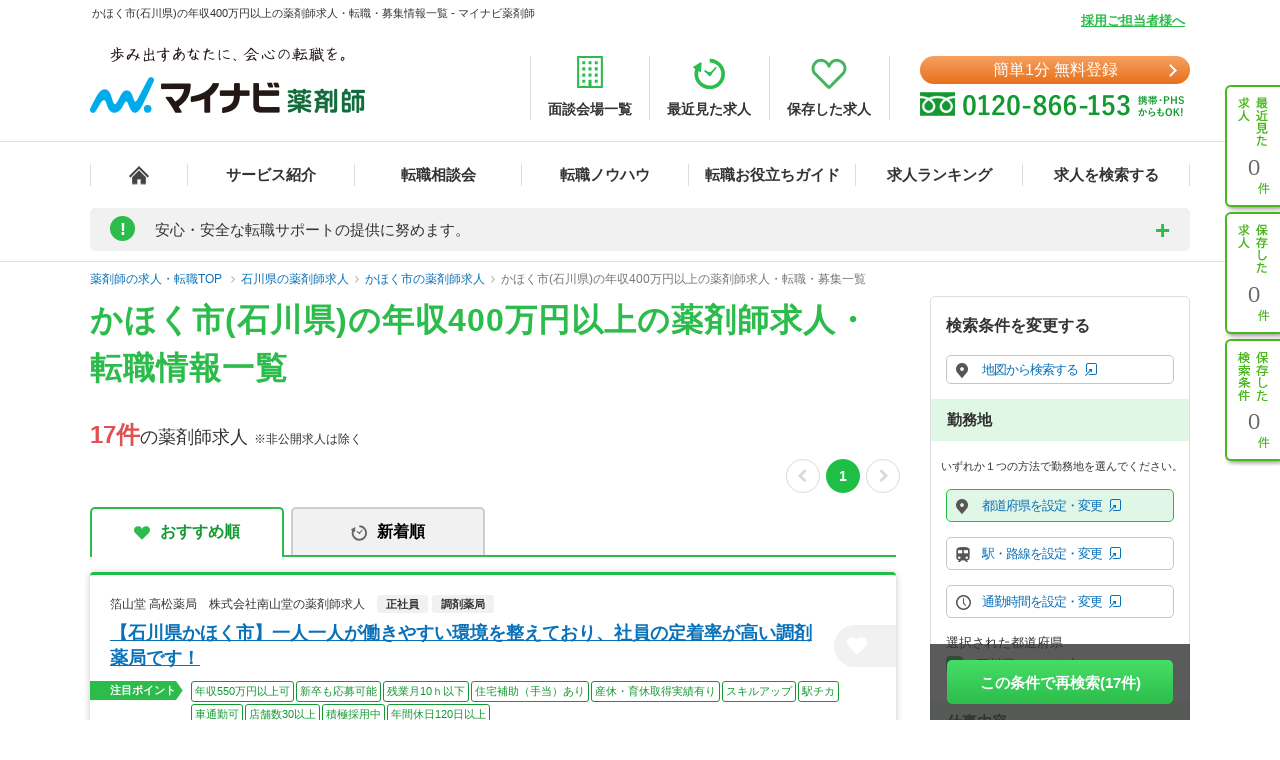

--- FILE ---
content_type: text/html; charset=UTF-8
request_url: https://pharma.mynavi.jp/r/pr_ishikawa/ci_17209/ai_0400/
body_size: 29416
content:
<!DOCTYPE html>
<html>
<head lang="ja">
<meta charset="utf-8">
<meta name="viewport" content="width=1004">
<meta name="description" content="
かほく市(石川県)の年収400万円以上の薬剤師求人、転職はマイナビ薬剤師。今ならご登録で転職サポートブックをプレゼント！高年収、土日休み等キャリアアドバイザーがご希望にあわせて募集求人をご紹介。人気・おすすめの求人を毎日更新！">
<meta name="keywords" content="石川県,かほく市,年収400万円以上,薬剤師,求人,転職,募集">
<title>
かほく市(石川県)の年収400万円以上の薬剤師求人・転職・募集情報一覧 - マイナビ薬剤師</title>
<meta name="author" content="Mynavi Corporation"/>
<meta name="copyright" content="Copyright Mynavi Corporation"/>
<meta http-equiv="X-UA-Compatible" content="IE=Edge,chrome=1"/>
	<link rel="canonical" href="https://pharma.mynavi.jp/r/pr_ishikawa/ci_17209/ai_0400/">
<!--[if lt IE 9]>
<script src="//cdnjs.cloudflare.com/ajax/libs/html5shiv/3.7/html5shiv.js">
<script type="text/javascript" src="js/selectivizr-min.js"></script>
<script src="http://css3-mediaqueries-js.googlecode.com/svn/trunk/css3-mediaqueries.js"></script>
<![endif]-->

<link href="/common/css/base.css" rel="stylesheet" type="text/css" media="screen,tv,projection,print"/>
<link href="/common/css/structure2.css?1703050320" rel="stylesheet" type="text/css" media="screen,tv,projection,print"/>
<link href="/src/r_pc/css/result02.css?1761614934" rel="stylesheet" type="text/css" media="screen,tv,projection,print"/>

<!-- ▼職業カルテ　RIDE MEDIA&DESIGN 変更部分 -->
<link href="/src/r_pc/css/result_carte.css?1674618830" rel="stylesheet" type="text/css" media="screen,tv,projection,print"/>
<!-- ▲職業カルテ　RIDE MEDIA&DESIGN 変更部分 -->

<link href="/src/r_pc/css/result_pc.css" rel="stylesheet" type="text/css" media="screen,tv,projection,print"/>

<link rel="stylesheet" href="https://cdnjs.cloudflare.com/ajax/libs/font-awesome/4.7.0/css/font-awesome.css">
<link rel="stylesheet" href="/common/css/review.css">

<link rel="SHORTCUT ICON" href="/common/img/favicon.ico">
<script type="text/javascript" src="/common/js/jquery.min.js"></script>
<script type="text/javascript" src="/common/js/jquery.cookie.js" charset="utf-8" defer></script>
<script type="text/javascript" src="/common/js/rollover.js" defer></script>
<script type="text/javascript" src="/common/js/common2.js" defer></script>
<script type="text/javascript" src="/common/js/tab.js" defer></script>
<script type="text/javascript" src="/src/r_pc/js/result01.js?1703051358" defer></script>
<script type="text/javascript" src="/common/js/pharmaLocalStorage.js?1703050342" charset="utf-8" defer></script>
<script type="text/javascript" src="/search/pc/js/search_common.org.js?1750739414" charset="utf-8" defer></script>
<script type="text/javascript" src="/common/js/lazyload.min.js"></script>
<script type="text/javascript" src="/review/wp-content/themes/review/assets/js/common.js"></script>
<script src="https://cdn.jsdelivr.net/npm/chart.js@4.4.2/dist/chart.umd.min.js"></script><!-- cdn chart.js -->
<script type="text/javascript" src="/src/r_pc/js/contents_chart.js?1722559103" defer></script>
<script language="JavaScript">
<!--
$script_root = '';
var postedData = '';
$(function(){
	});

function replaceNoimage($target) {
	$pct = $target.closest('div.img');
	$pct.remove();

	// 画像表示制御
	$search_content_txt = $target.closest('.search_content .search_content_txt');
	$search_content_img = $target.closest('.search_content .search_content_img');

	if( $search_content_img.find('.img').length == 0) {
		$search_content_img.remove();
		$search_content_txt.removeClass('slider-on');
	}
}
$(function(){
		save_last_condition();
		syncCookieToLocalStorageCondition();
	// 画像遅延読み込み
	$("img.lazy").lazyload();
});
//-->
</script>
<!--  サイト内検索/製品カテゴリ/製品一覧ページタグ -->
<!-- uniersal bodytop -->
<!-- Google Tag Manager -->
<script>(function(w,d,s,l,i){w[l]=w[l]||[];w[l].push({'gtm.start':
new Date().getTime(),event:'gtm.js'});var f=d.getElementsByTagName(s)[0],
j=d.createElement(s),dl=l!='dataLayer'?'&l='+l:'';j.async=true;j.src=
'https://www.googletagmanager.com/gtm.js?id='+i+dl;f.parentNode.insertBefore(j,f);
})(window,document,'script','dataLayer','GTM-SWL7N');</script>
<!-- End Google Tag Manager -->

<style>
	.spiltPages {
		display: flex;
		justify-content: flex-end;
		margin-right: -7px;
		padding-top: 6px;
	}
	.spiltPages > li {
		margin-right: 3px;
		margin-left: 3px;
	}
	.spiltPages > li > a,
	.spiltPages > li > span {
		line-height: 34px !important;
	}
	.spiltPages > li > a {
		width: 34px !important;
		height: 34px !important;
	}
	.spiltPages > li > span {
		width: 34px !important;
		height: auto !important;
		font-family: "Helvetica Neue", "Helvetica", "Arial", sans-serif;
		font-size: 14px !important;
	}
	.spiltPages > li > a {
		padding: 0 !important;
		border-radius: 50% !important;
		border: solid 1px rgba(0, 0, 0, 0.23) !important;
		display: flex;
		justify-content: center;
		align-items: center;
		font-size: 14px !important;
	}
	.spiltPages > li.active > a {
		color: #fff !important;
		background-color: #1fbe44 !important;
		border: 0 !important;
	}
	.spiltPages > li > a > i.fa {
		display: block;
		margin: 0;
		font-size: 14px;
	}
	.spiltPages > li.prev > a > i.fa {
		padding-right: 0.15em;
	}
	.spiltPages > li.next > a > i.fa {
		padding-left: 0.15em;
	}
	.spiltPages > li.prev.disabled > a,
	.spiltPages > li.next.disabled > a {
		border: solid 1px rgba(0, 0, 0, 0.15) !important;
		pointer-events: none;
	}
	.spiltPages > li.prev.disabled > a > i.fa,
	.spiltPages > li.next.disabled > a > i.fa {
		color: rgba(0, 0, 0, 0.15) !important;
	}
</style>

</head>

<body id="result_top">
<!-- Google Tag Manager (noscript) -->
<noscript><iframe src="https://www.googletagmanager.com/ns.html?id=GTM-SWL7N" height="0" width="0" style="display:none;visibility:hidden"></iframe></noscript>
<!-- End Google Tag Manager (noscript) --><div id="wrapper">
<!-- ↓header -->
<div id="header">
    <div class="inner">
        <div id="headLead"><p id="siteLead">
        かほく市(石川県)の年収400万円以上の薬剤師求人・転職・募集情報一覧 - マイナビ薬剤師        </p></div>
    	<link href="/common/css/header03.css" rel="stylesheet" type="text/css"/>

<!-- ▼新型コロナに関するお知らせaccordion START -->
<script>
	$(function(){
		$('.acd_btn').click(function(){
			if($(this).hasClass('open')) {
				$(this).removeClass('open');
				$('.acd_target').slideUp();
			} else {
				$(this).addClass('open');
				$('.acd_target').slideDown();
			}
		});

		date = new Date();
		today = date.getFullYear() + '年' + (date.getMonth() + 1) + '月';
		document.getElementById('today').innerHTML = today;
	});
</script>
<!-- ▲新型コロナに関するお知らせaccordion END -->

<p class="employer-link"><a href="/employer/">採用ご担当者様へ</a></p>
<div class="header-top">
	<div class="logo">
	  <a href="/" class="rollover"><img src="/common/img/ttl_site4.png" alt="マイナビ薬剤師"></a>
	</div>
	<ul class="header-menu">
		<li><a href="/about/place.html"><img src="/common/img/h_ico01.png" alt=""><span>面談会場一覧</span></a></li>
	  <li><a href="/recently/"><img src="/common/img/h_ico02.png" alt=""><span>最近見た求人</span></a></li>
	  <li><a href="/check/"><img src="/common/img/h_ico03.png" alt=""><span>保存した求人</span></a></li>
	</ul>
	<div class="header-tel">
		<div class="link-btn">
			<a href="/entry2/index.html" class="btn" onClick="_ud('send', 'event', { eventCategory: 'detail _headerCV', eventAction: 'click', eventLabel: 'cv_header' });" id="pcHeader_cvBtn">
				簡単1分 無料登録
			</a>
		</div>
	  <a href="/contact/"><img src="/common/img/tel_bnr.png" alt=""></a>
	</div>
</div>
<!-- /.hedder_top --></div>

<nav class="gnavi">
	<div class="inner clearfix">
	  <ul class="gnavi-in">
		<li class="nav01"><a href="/"></a></li>
		<li class="nav02"><a href="/about/">サービス紹介</a></li>
		<li class="nav03"><a href="/seminar/">転職相談会</a></li>
		<li class="nav04"><a href="/knowhow/">転職ノウハウ</a></li>
		<li class="nav06"><a href="/helpful/">転職お役立ちガイド</a></li>
		<li class="nav05"><a href="/ranking/">求人ランキング</a></li>
		<li class="nav07">
			<a href="/search/">求人を検索する</a>
			<div class="pulldown">
				<a href="/search/">条件から検索する</a>
				<a href="/map/" target="_blank" class="new">地図から検索する</a>
			</div>
		</li>
	  </ul>
	</div>
</nav>

<div id="sideNavi">
	<dl class="functionNav">
		<dt>サブメニュー</dt>
		<dd>
			<ul>
				<li class="nav01"><a href="/recently/" onClick="_ud('send', 'event', { eventCategory: 'detail_sidebar', eventAction: 'click', eventLabel: 'history' });"></a></li>
				<li class="nav02"><a href="/check/" onClick="_ud('send', 'event', { eventCategory: 'detail_sidebar', eventAction: 'click', eventLabel: 'fav_list' });"></a></li>
				<li class="nav03"><a href="/condition/" onClick="_ud('send', 'event', { eventCategory: 'detail_sidebar', eventAction: 'click', eventLabel: 'search_history' });"></a></li>
			</ul>
		</dd>
	</dl>
</div>

<!-- ▼新型コロナに関するお知らせ START -->
<div class="inner">
	<div class="announcement">
		<p class="announcement_ttl acd_btn">
			<span class="announcement_exclamation">!</span>
			<span class="announcement_ttlInner">安心・安全な転職サポートの提供に努めます。</span>
		</p>
		<p class="announcement_txt acd_target">みなさまの安全に配慮し、通常の来社面談に加え、電話/メール/Webツール等を利用した遠隔でのサポートを実施しております。<br>
引き続きマイナビ薬剤師を安心してご利用いただけますよう、キャリアアドバイザー一同努めてまいります。（<span class="today" id="today"></span>現在）<br>
→<a href="/special/active_recruitment.html" id="spHeader_active_recruitment" style="text-decoration:underline;color:#2cbc4b;font-weight:bold;">この時期の転職に不安を抱えていらっしゃる方へ</a></p>
	</div>
</div>
<!-- ▲新型コロナに関するお知らせ END-->
    <!-- /.inner --></div>
<!-- /#header --></div>
<!-- ↑header -->

<!-- ▼パンくずリスト start -->
<div class="breadcrumb">
	<div class="inner">
        <ul itemscope itemtype="http://schema.org/BreadcrumbList">
            <li itemprop="itemListElement" itemscope itemtype="http://schema.org/ListItem">
				<a itemprop="item" href="/"><span itemprop="name">薬剤師の求人・転職TOP</span></a>
                <meta itemprop="position" content="1"/>
            </li>
            <li itemprop="itemListElement" itemscope itemtype="http://schema.org/ListItem"><a itemprop="item" href="/r/pr_ishikawa/"><span itemprop="name">石川県の薬剤師求人</span></a><meta itemprop="position" content="2"/></li><li itemprop="itemListElement" itemscope itemtype="http://schema.org/ListItem"><a itemprop="item" href="/r/pr_ishikawa/ci_17209/"><span itemprop="name">かほく市の薬剤師求人</span></a><meta itemprop="position" content="3"/></li><li itemprop="itemListElement" itemscope itemtype="http://schema.org/ListItem"><a itemprop="item" href="/r/pr_ishikawa/ci_17209/ai_0400/"><span itemprop="name">かほく市(石川県)の年収400万円以上の薬剤師求人・転職・募集一覧</span></a><meta itemprop="position" content="4"/></li>        </ul>
	</div>
</div>
<!-- ▲パンくずリスト end -->

<main class="page-search_list">
	<div class="container" id="index">
		<!-- ▼追従ナビ -->
		<div class="navScroll">
			<div class="inner">
				<a href="/check/" class="btn_type05">保存した求人を見る</a>
				<a href="#search-area" id="navScroll-change-up" class="btn_type05">検索条件を変更する<img src="/common/img/search/ico-up.png" alt="検索条件を変更する"></a>
				<a href="/entry/chat.html" class="btn_type01">理想の求人を探してもらう（無料）<i class="fa fa-angle-right" aria-hidden="true"></i></a>
			</div>
		</div>
		<!-- ▲追従ナビ -->

		<!-- ▼コンテンツ -->
			<!-- ▼メインコンテンツ -->
				<!-- ▼タイトル/スペシャルコンテンツ -->
										<div class="content_inner clearfix">
						<div id="main">
						<h1 class="ttl-search">
							<span>かほく市(石川県)の年収400万円以上の薬剤師求人・転職情報一覧</span>
													</h1>
								<!-- ▲タイトル -->

				<!-- ▼検索結果件数、ページャー -->
				<div class="titlePage">
					<h2 class="ttl_type01">
						<span class="ofr-count">17件</span><span>の薬剤師求人</span>
						&nbsp;※非公開求人は除く
					</h2>
											<ul class="spiltPages">
							<li class="prev disabled">
								<a href="" aria-label="前のページへ戻る" tabindex="-1"><i class="fa fa-chevron-left" aria-hidden="true"></i></a>
							</li>
					
											<li class="active"><a>1</a></li>
					
					
							<li class="next disabled">
								<a href="" aria-label="次のページへ進む" tabindex="-1"><i class="fa fa-chevron-right" aria-hidden="true"></i></a>
							</li>
						</ul>
									</div>
				<!-- ▲検索結果件数、ページャー -->

				<!-- ▼求人情報 -->
									<div class="section">
					<div class="tab-navi navi01">
						<ul>
															<li class="active"><a href="/r/pr_ishikawa/ci_17209/ai_0400/" class="select_heart">おすすめ順</a></li>
								<li><a onclick="noCrawlingLink('/r/pr_ishikawa/ci_17209/ai_0400/?sort=2', false);return false;" class="select_time hover">新着順</a></li>
													</ul>
					</div>
																							<div class="jobInfo-area">
					<div class="search">
						<!-- ▼求人 リンク -->
						<a href="/d/10228713/" target="_blank" class="detail_link"></a>
						<!-- ▲求人 リンク -->
						<!-- ▼求人 店舗名 -->
						<div class="search_label">
							<div>
																<h3>箔山堂 高松薬局　株式会社南山堂の薬剤師求人</h3>
								<p class="search_tag_area">
								<span class="employ_status cd_010001">正社員</span><span class="business">調剤薬局</span>																</p>
							</div>
						</div>
						<!-- ▲求人 店舗名 -->

						<!-- ▼求人見出し -->
						<div class="search_title">
							<h2 class="ttl_type02">
								<a href="/d/10228713/" target="_blank" class="catch_phrase">
									【石川県かほく市】一人一人が働きやすい環境を整えており、社員の定着率が高い調剤薬局です！								</a>
							</h2>
							<!-- ▼保存するボタン -->
							<a class="detailsave_btn btn_type02 hearts" onclick="controll_cookie_keep('10228713', $(this)); _ud('send', 'event', { eventCategory: 'list', eventAction: 'click', eventLabel: 'fav' }); return false;" name="keep-btn-10228713">
								<i class="fa fa-heart" aria-hidden="true"></i>
							</a>
							<!-- ▲保存するボタン -->
						</div>
						<!-- ▲求人見出し -->

						<!-- ▼注目ポイント -->
						<div class="tags_area">
							<div class="tags_title"><span>注目ポイント</span></div>
							<ul class="tags ico_feature_div">
								<li class="feature_div type">年収550万円以上可</li><li class="feature_div type4">新卒も応募可能</li><li class="feature_div type8">残業月10ｈ以下</li><li class="feature_div type9">住宅補助（手当）あり</li><li class="feature_div type10">産休・育休取得実績有り</li><li class="feature_div type12">スキルアップ</li><li class="feature_div type14">駅チカ</li><li class="feature_div type15">車通勤可</li><li class="feature_div type">店舗数30以上</li><li class="feature_div type17">積極採用中</li><li class="feature_div type">年間休日120日以上</li>							</ul>
						</div>
						<!-- ▲注目ポイント -->

						<div class="search_content_box">
							<!-- ▼求人 詳細情報 -->
							<div class="search_content">
								<div class="search_content_txt">
									<ul>
										<!-- 給与 -->
										<li>
											<span class="salary_head">
												<img src="/src/r_pc/img/ico-03.png" alt="給与">
												<span class="search_content_head_txt">給与</span>
											</span>
											<p class="salary_bold">【年収】448万円～550万円24歳～45歳<br/>
</p>
										</li>
										<!-- 勤務地 -->
										<li>
											<span class="wkplc_head">
												<img src="/src/r_pc/img/ico-01.png" alt="勤務地">
												<span class="search_content_head_txt">勤務地</span>
											</span>
											<p class="wkplc">石川県 かほく市</p>
										</li>
										<!-- アクセス -->
										<li>
											<span class="access_head">
												<img src="/src/r_pc/img/ico-02.png" alt="アクセス">
												<span class="search_content_head_txt">アクセス</span>
											</span>
											<p class="access">ＪＲ七尾線 高松(石川)駅</p>
										</li>
									</ul>
								</div>
							</div>
							<!-- ▲求人 詳細情報 -->
							<div class="contact-container">
								<div class="contact-btn2">
									<a class="contact-link2" onclick="noCrawlingLink('/entry2/index.html?recruitno=10228713&amp;result', true);return false;">
										<span>この求人に興味がある</span>
									</a>
								</div>
								<div class="contact-text">
									<p>マイナビ薬剤師が求人情報を無料でご提供します。<br>薬局・病院等への直接応募・問い合わせではありませんのでご安心ください。</p>
								</div>
							</div>
							<div class="search_content2">
								<!-- ▼求人 詳細情報2(求人説明) -->
																<div class="search_info">
																			<h3 class="ttl">関西圏続々新規開局予定あり！今後も新規出店を続ける成長企業にて薬剤師募集です。</h3>
																												<p class="txtBase">関東圏を中心に約120店舗を展開する南山堂薬局は、現場主体の運営や処方箋枚数の抑制・有給取得率の高さから
定着率が非常に高い会社です。「一人一人に働きやすい環境を整えている」ことが特徴であり、産休育…</p>
																	</div>
																<!-- ▲求人 詳細情報2(求人説明) -->

								<!-- ▼注目インタビュー -->
																<!-- ▲注目インタビュー -->

								<!-- ▼更新日 -->
								<span class="search_times">
									更新日：2026/01/08								</span>
								<!-- ▲更新日 -->
							</div>
						</div>
					</div>
					<!-- ▼localStorage保存用 -->
										<div id="10228713" style="display: none;">
						<p class="intrnl_data_updated_at">2026/01/08</p>						<p class="corp_shop_name">箔山堂 高松薬局　株式会社南山堂の薬剤師求人</p>						<p class="catch_phrase">【石川県かほく市】一人一人が働きやすい環境を整えており、社員の定着率が高い調剤薬局です！</p>						<p class="catch_copy">関西圏続々新規開局予定あり！今後も新規出店を続ける成長企業にて薬剤師募集です。</p>						<p class="cmnt_from_cnsltnt">関東圏を中心に約120店舗を展開する南山堂薬局は、現場主体の運営や処方箋枚数の抑制・有給取得率の高さから
定着率が非常に高い会社です。「一人一人に働きやすい環境を整えている」ことが特徴であり、産休育…</p>						<p class="wkplc">石川県 かほく市</p>						<p class="access">ＪＲ七尾線 高松(石川)駅</p>						<p class="annual">【年収】448万円～550万円24歳～45歳</p>						<p class="monthly">※年齢、経験、能力を考慮のうえ、規定により決定</p>						<p class="hourly">※年齢、経験、能力を考慮のうえ、規定により決定</p>						<p class="focus_corp_intrvw_url"></p>						<p class="ico_employ_status"><span class="employ_status cd_010001">正社員</span></p>						<p class="ico_business"><span class="business">調剤薬局</span></p>						<p class="other_status"></p>						<ul class="ico_feature_div"><li class="feature_div type">年収550万円以上可</li><li class="feature_div type4">新卒も応募可能</li><li class="feature_div type8">残業月10ｈ以下</li><li class="feature_div type9">住宅補助（手当）あり</li><li class="feature_div type10">産休・育休取得実績有り</li><li class="feature_div type12">スキルアップ</li><li class="feature_div type14">駅チカ</li><li class="feature_div type15">車通勤可</li><li class="feature_div type">店舗数30以上</li><li class="feature_div type17">積極採用中</li><li class="feature_div type">年間休日120日以上</li></ul>					</div>
					<!-- ▲localStorage保存用 -->
				</div>
																							<div class="jobInfo-area">
					<div class="search">
						<!-- ▼求人 リンク -->
						<a href="/d/10202341/" target="_blank" class="detail_link"></a>
						<!-- ▲求人 リンク -->
						<!-- ▼求人 店舗名 -->
						<div class="search_label">
							<div>
																<h3>イオン薬局かほく店　イオンリテール株式会社の薬剤師求人</h3>
								<p class="search_tag_area">
								<span class="employ_status cd_010001">正社員</span><span class="business">ドラッグストア（調剤併設）</span>																</p>
							</div>
						</div>
						<!-- ▲求人 店舗名 -->

						<!-- ▼求人見出し -->
						<div class="search_title">
							<h2 class="ttl_type02">
								<a href="/d/10202341/" target="_blank" class="catch_phrase">
									【石川県かほく市】年間休日120日以上☆大手法人の薬局で経営も安定しており福利厚生も充実♪								</a>
							</h2>
							<!-- ▼保存するボタン -->
							<a class="detailsave_btn btn_type02 hearts" onclick="controll_cookie_keep('10202341', $(this)); _ud('send', 'event', { eventCategory: 'list', eventAction: 'click', eventLabel: 'fav' }); return false;" name="keep-btn-10202341">
								<i class="fa fa-heart" aria-hidden="true"></i>
							</a>
							<!-- ▲保存するボタン -->
						</div>
						<!-- ▲求人見出し -->

						<!-- ▼注目ポイント -->
						<div class="tags_area">
							<div class="tags_title"><span>注目ポイント</span></div>
							<ul class="tags ico_feature_div">
								<li class="feature_div type">年収800万円以上可</li><li class="feature_div type10">産休・育休取得実績有り</li><li class="feature_div type12">スキルアップ</li><li class="feature_div type">店舗数30以上</li><li class="feature_div type17">積極採用中</li><li class="feature_div type19">4月入職可</li><li class="feature_div type">年間休日120日以上</li>							</ul>
						</div>
						<!-- ▲注目ポイント -->

						<div class="search_content_box">
							<!-- ▼求人 詳細情報 -->
							<div class="search_content">
								<div class="search_content_txt">
									<ul>
										<!-- 給与 -->
										<li>
											<span class="salary_head">
												<img src="/src/r_pc/img/ico-03.png" alt="給与">
												<span class="search_content_head_txt">給与</span>
											</span>
											<p class="salary_bold">【月収】31.1万円～58.0万円<br/>
【年収】457万円～846万円<br/>
</p>
										</li>
										<!-- 勤務地 -->
										<li>
											<span class="wkplc_head">
												<img src="/src/r_pc/img/ico-01.png" alt="勤務地">
												<span class="search_content_head_txt">勤務地</span>
											</span>
											<p class="wkplc">石川県 かほく市</p>
										</li>
										<!-- アクセス -->
										<li>
											<span class="access_head">
												<img src="/src/r_pc/img/ico-02.png" alt="アクセス">
												<span class="search_content_head_txt">アクセス</span>
											</span>
											<p class="access">ＪＲ七尾線 宇野気駅</p>
										</li>
									</ul>
								</div>
							</div>
							<!-- ▲求人 詳細情報 -->
							<div class="contact-container">
								<div class="contact-btn2">
									<a class="contact-link2" onclick="noCrawlingLink('/entry2/index.html?recruitno=10202341&amp;result', true);return false;">
										<span>この求人に興味がある</span>
									</a>
								</div>
								<div class="contact-text">
									<p>マイナビ薬剤師が求人情報を無料でご提供します。<br>薬局・病院等への直接応募・問い合わせではありませんのでご安心ください。</p>
								</div>
							</div>
							<div class="search_content2">
								<!-- ▼求人 詳細情報2(求人説明) -->
																<div class="search_info">
																			<h3 class="ttl">ライフスタイルに合わせた雇用形態を選択可能◎充実した研修制度・福利厚生も魅力です♪</h3>
																												<p class="txtBase">休日休暇制度や育児休暇制度などが充実しており、仕事とプライベートを両立しながら就業できる環境が整っています。また、全国勤務だけではなく、転居を伴わない地域限定社員として勤務することも可能でライフスタイ…</p>
																	</div>
																<!-- ▲求人 詳細情報2(求人説明) -->

								<!-- ▼注目インタビュー -->
																<!-- ▲注目インタビュー -->

								<!-- ▼更新日 -->
								<span class="search_times">
									更新日：2025/12/04								</span>
								<!-- ▲更新日 -->
							</div>
						</div>
					</div>
					<!-- ▼localStorage保存用 -->
										<div id="10202341" style="display: none;">
						<p class="intrnl_data_updated_at">2025/12/04</p>						<p class="corp_shop_name">イオン薬局かほく店　イオンリテール株式会社の薬剤師求人</p>						<p class="catch_phrase">【石川県かほく市】年間休日120日以上☆大手法人の薬局で経営も安定しており福利厚生も充実♪</p>						<p class="catch_copy">ライフスタイルに合わせた雇用形態を選択可能◎充実した研修制度・福利厚生も魅力です♪</p>						<p class="cmnt_from_cnsltnt">休日休暇制度や育児休暇制度などが充実しており、仕事とプライベートを両立しながら就業できる環境が整っています。また、全国勤務だけではなく、転居を伴わない地域限定社員として勤務することも可能でライフスタイ…</p>						<p class="wkplc">石川県 かほく市</p>						<p class="access">ＪＲ七尾線 宇野気駅</p>						<p class="annual">【年収】457万円～846万円</p>						<p class="monthly">【月収】31.1万円～58.0万円</p>						<p class="hourly">※年齢、経験、能力を考慮のうえ、規定により決定</p>						<p class="focus_corp_intrvw_url"></p>						<p class="ico_employ_status"><span class="employ_status cd_010001">正社員</span></p>						<p class="ico_business"><span class="business">ドラッグストア（調剤併設）</span></p>						<p class="other_status"></p>						<ul class="ico_feature_div"><li class="feature_div type">年収800万円以上可</li><li class="feature_div type10">産休・育休取得実績有り</li><li class="feature_div type12">スキルアップ</li><li class="feature_div type">店舗数30以上</li><li class="feature_div type17">積極採用中</li><li class="feature_div type19">4月入職可</li><li class="feature_div type">年間休日120日以上</li></ul>					</div>
					<!-- ▲localStorage保存用 -->
				</div>
																							<div class="jobInfo-area">
					<div class="search">
						<!-- ▼求人 リンク -->
						<a href="/d/9001358/" target="_blank" class="detail_link"></a>
						<!-- ▲求人 リンク -->
						<!-- ▼求人 店舗名 -->
						<div class="search_label">
							<div>
																<h3>株式会社クスリのアオキ　高松北店の薬剤師求人</h3>
								<p class="search_tag_area">
								<span class="employ_status cd_010001">正社員</span><span class="business">ドラッグストア（調剤併設）</span><span class="business">ドラッグストア（OTCのみ）</span>																</p>
							</div>
						</div>
						<!-- ▲求人 店舗名 -->

						<!-- ▼求人見出し -->
						<div class="search_title">
							<h2 class="ttl_type02">
								<a href="/d/9001358/" target="_blank" class="catch_phrase">
									【石川県かほく市／マイカー通勤可能】　北陸地域に密着した店舗展開！毎年成長している注目企業です。								</a>
							</h2>
							<!-- ▼保存するボタン -->
							<a class="detailsave_btn btn_type02 hearts" onclick="controll_cookie_keep('9001358', $(this)); _ud('send', 'event', { eventCategory: 'list', eventAction: 'click', eventLabel: 'fav' }); return false;" name="keep-btn-9001358">
								<i class="fa fa-heart" aria-hidden="true"></i>
							</a>
							<!-- ▲保存するボタン -->
						</div>
						<!-- ▲求人見出し -->

						<!-- ▼注目ポイント -->
						<div class="tags_area">
							<div class="tags_title"><span>注目ポイント</span></div>
							<ul class="tags ico_feature_div">
								<li class="feature_div type">年収650万円以上可</li><li class="feature_div type4">新卒も応募可能</li><li class="feature_div type5">未経験者も応募可能</li><li class="feature_div type6">原則、引越しを伴う転勤なし</li><li class="feature_div type8">残業月10ｈ以下</li><li class="feature_div type9">住宅補助（手当）あり</li><li class="feature_div type10">産休・育休取得実績有り</li><li class="feature_div type12">スキルアップ</li><li class="feature_div type15">車通勤可</li><li class="feature_div type">店舗数30以上</li><li class="feature_div type17">積極採用中</li><li class="feature_div type19">4月入職可</li>							</ul>
						</div>
						<!-- ▲注目ポイント -->

						<div class="search_content_box">
							<!-- ▼求人 詳細情報 -->
							<div class="search_content">
								<div class="search_content_txt">
									<ul>
										<!-- 給与 -->
										<li>
											<span class="salary_head">
												<img src="/src/r_pc/img/ico-03.png" alt="給与">
												<span class="search_content_head_txt">給与</span>
											</span>
											<p class="salary_bold">【年収】428万円～673万円<br/>
</p>
										</li>
										<!-- 勤務地 -->
										<li>
											<span class="wkplc_head">
												<img src="/src/r_pc/img/ico-01.png" alt="勤務地">
												<span class="search_content_head_txt">勤務地</span>
											</span>
											<p class="wkplc">石川県 かほく市</p>
										</li>
										<!-- アクセス -->
										<li>
											<span class="access_head">
												<img src="/src/r_pc/img/ico-02.png" alt="アクセス">
												<span class="search_content_head_txt">アクセス</span>
											</span>
											<p class="access">ＪＲ七尾線 高松(石川)駅</p>
										</li>
									</ul>
								</div>
							</div>
							<!-- ▲求人 詳細情報 -->
							<div class="contact-container">
								<div class="contact-btn2">
									<a class="contact-link2" onclick="noCrawlingLink('/entry2/index.html?recruitno=9001358&amp;result', true);return false;">
										<span>この求人に興味がある</span>
									</a>
								</div>
								<div class="contact-text">
									<p>マイナビ薬剤師が求人情報を無料でご提供します。<br>薬局・病院等への直接応募・問い合わせではありませんのでご安心ください。</p>
								</div>
							</div>
							<div class="search_content2">
								<!-- ▼求人 詳細情報2(求人説明) -->
																<div class="search_info">
																			<h3 class="ttl">【石川県本社】【調剤併設型ドラッグストア】安心してチャレンジ出来る環境です。</h3>
																												<p class="txtBase">1週間のリフレッシュ休暇制度がございます！長期休暇を取得し、海外旅行に行かれているスタッフも多数いらっしゃいます。
産休・育休は100％の取得率ですので、長期的に働くことが出来ます。また、年収は50…</p>
																	</div>
																<!-- ▲求人 詳細情報2(求人説明) -->

								<!-- ▼注目インタビュー -->
																<!-- ▲注目インタビュー -->

								<!-- ▼更新日 -->
								<span class="search_times">
									更新日：2025/11/17								</span>
								<!-- ▲更新日 -->
							</div>
						</div>
					</div>
					<!-- ▼localStorage保存用 -->
										<div id="9001358" style="display: none;">
						<p class="intrnl_data_updated_at">2025/11/17</p>						<p class="corp_shop_name">株式会社クスリのアオキ　高松北店の薬剤師求人</p>						<p class="catch_phrase">【石川県かほく市／マイカー通勤可能】　北陸地域に密着した店舗展開！毎年成長している注目企業です。</p>						<p class="catch_copy">【石川県本社】【調剤併設型ドラッグストア】安心してチャレンジ出来る環境です。</p>						<p class="cmnt_from_cnsltnt">1週間のリフレッシュ休暇制度がございます！長期休暇を取得し、海外旅行に行かれているスタッフも多数いらっしゃいます。
産休・育休は100％の取得率ですので、長期的に働くことが出来ます。また、年収は50…</p>						<p class="wkplc">石川県 かほく市</p>						<p class="access">ＪＲ七尾線 高松(石川)駅</p>						<p class="annual">【年収】428万円～673万円</p>						<p class="monthly">※年齢、経験、能力を考慮のうえ、規定により決定</p>						<p class="hourly">※年齢、経験、能力を考慮のうえ、規定により決定</p>						<p class="focus_corp_intrvw_url"></p>						<p class="ico_employ_status"><span class="employ_status cd_010001">正社員</span></p>						<p class="ico_business"><span class="business">ドラッグストア（調剤併設）</span><span class="business">ドラッグストア（OTCのみ）</span></p>						<p class="other_status"></p>						<ul class="ico_feature_div"><li class="feature_div type">年収650万円以上可</li><li class="feature_div type4">新卒も応募可能</li><li class="feature_div type5">未経験者も応募可能</li><li class="feature_div type6">原則、引越しを伴う転勤なし</li><li class="feature_div type8">残業月10ｈ以下</li><li class="feature_div type9">住宅補助（手当）あり</li><li class="feature_div type10">産休・育休取得実績有り</li><li class="feature_div type12">スキルアップ</li><li class="feature_div type15">車通勤可</li><li class="feature_div type">店舗数30以上</li><li class="feature_div type17">積極採用中</li><li class="feature_div type19">4月入職可</li></ul>					</div>
					<!-- ▲localStorage保存用 -->
				</div>
																							<div class="jobInfo-area">
					<div class="search">
						<!-- ▼求人 リンク -->
						<a href="/d/249921/" target="_blank" class="detail_link"></a>
						<!-- ▲求人 リンク -->
						<!-- ▼求人 店舗名 -->
						<div class="search_label">
							<div>
																<h3>アルプ薬局高松店　株式会社アルプの薬剤師求人</h3>
								<p class="search_tag_area">
								<span class="employ_status cd_010001">正社員</span><span class="business">調剤薬局</span>																</p>
							</div>
						</div>
						<!-- ▲求人 店舗名 -->

						<!-- ▼求人見出し -->
						<div class="search_title">
							<h2 class="ttl_type02">
								<a href="/d/249921/" target="_blank" class="catch_phrase">
									【石川県かほく市】　充実の研修制度！調剤過誤防止のための体制づくりに取り組んでいる薬局です。								</a>
							</h2>
							<!-- ▼保存するボタン -->
							<a class="detailsave_btn btn_type02 hearts" onclick="controll_cookie_keep('249921', $(this)); _ud('send', 'event', { eventCategory: 'list', eventAction: 'click', eventLabel: 'fav' }); return false;" name="keep-btn-249921">
								<i class="fa fa-heart" aria-hidden="true"></i>
							</a>
							<!-- ▲保存するボタン -->
						</div>
						<!-- ▲求人見出し -->

						<!-- ▼注目ポイント -->
						<div class="tags_area">
							<div class="tags_title"><span>注目ポイント</span></div>
							<ul class="tags ico_feature_div">
								<li class="feature_div type">年収550万円以上可</li><li class="feature_div type4">新卒も応募可能</li><li class="feature_div type5">未経験者も応募可能</li><li class="feature_div type10">産休・育休取得実績有り</li><li class="feature_div type12">スキルアップ</li><li class="feature_div type15">車通勤可</li><li class="feature_div type">店舗数30以上</li><li class="feature_div type17">積極採用中</li>							</ul>
						</div>
						<!-- ▲注目ポイント -->

						<div class="search_content_box">
							<!-- ▼求人 詳細情報 -->
							<div class="search_content">
								<div class="search_content_txt">
									<ul>
										<!-- 給与 -->
										<li>
											<span class="salary_head">
												<img src="/src/r_pc/img/ico-03.png" alt="給与">
												<span class="search_content_head_txt">給与</span>
											</span>
											<p class="salary_bold">【年収】400万円～550万円<br/>
</p>
										</li>
										<!-- 勤務地 -->
										<li>
											<span class="wkplc_head">
												<img src="/src/r_pc/img/ico-01.png" alt="勤務地">
												<span class="search_content_head_txt">勤務地</span>
											</span>
											<p class="wkplc">石川県 かほく市</p>
										</li>
										<!-- アクセス -->
										<li>
											<span class="access_head">
												<img src="/src/r_pc/img/ico-02.png" alt="アクセス">
												<span class="search_content_head_txt">アクセス</span>
											</span>
											<p class="access">ＪＲ七尾線 免田(石川)駅</p>
										</li>
									</ul>
								</div>
							</div>
							<!-- ▲求人 詳細情報 -->
							<div class="contact-container">
								<div class="contact-btn2">
									<a class="contact-link2" onclick="noCrawlingLink('/entry2/index.html?recruitno=249921&amp;result', true);return false;">
										<span>この求人に興味がある</span>
									</a>
								</div>
								<div class="contact-text">
									<p>マイナビ薬剤師が求人情報を無料でご提供します。<br>薬局・病院等への直接応募・問い合わせではありませんのでご安心ください。</p>
								</div>
							</div>
							<div class="search_content2">
								<!-- ▼求人 詳細情報2(求人説明) -->
																<div class="search_info">
																			<h3 class="ttl">育休・産休の取得実績が多数！経験の浅い方も安心の研修制度が充実した薬局です。</h3>
																												<p class="txtBase">一人当たりの処方箋枚数は少なめ、設備も充実し、ゆとりを持って就業できる環境です。また、残業は、月平均5時間以下・育児休暇100％取得実績ありとワークライフバランス抜群な会社です。子育て中の薬剤師さんも…</p>
																	</div>
																<!-- ▲求人 詳細情報2(求人説明) -->

								<!-- ▼注目インタビュー -->
																<!-- ▲注目インタビュー -->

								<!-- ▼更新日 -->
								<span class="search_times">
									更新日：2025/07/17								</span>
								<!-- ▲更新日 -->
							</div>
						</div>
					</div>
					<!-- ▼localStorage保存用 -->
										<div id="249921" style="display: none;">
						<p class="intrnl_data_updated_at">2025/07/17</p>						<p class="corp_shop_name">アルプ薬局高松店　株式会社アルプの薬剤師求人</p>						<p class="catch_phrase">【石川県かほく市】　充実の研修制度！調剤過誤防止のための体制づくりに取り組んでいる薬局です。</p>						<p class="catch_copy">育休・産休の取得実績が多数！経験の浅い方も安心の研修制度が充実した薬局です。</p>						<p class="cmnt_from_cnsltnt">一人当たりの処方箋枚数は少なめ、設備も充実し、ゆとりを持って就業できる環境です。また、残業は、月平均5時間以下・育児休暇100％取得実績ありとワークライフバランス抜群な会社です。子育て中の薬剤師さんも…</p>						<p class="wkplc">石川県 かほく市</p>						<p class="access">ＪＲ七尾線 免田(石川)駅</p>						<p class="annual">【年収】400万円～550万円</p>						<p class="monthly">※年齢、経験、能力を考慮のうえ、規定により決定</p>						<p class="hourly">※年齢、経験、能力を考慮のうえ、規定により決定</p>						<p class="focus_corp_intrvw_url"></p>						<p class="ico_employ_status"><span class="employ_status cd_010001">正社員</span></p>						<p class="ico_business"><span class="business">調剤薬局</span></p>						<p class="other_status"></p>						<ul class="ico_feature_div"><li class="feature_div type">年収550万円以上可</li><li class="feature_div type4">新卒も応募可能</li><li class="feature_div type5">未経験者も応募可能</li><li class="feature_div type10">産休・育休取得実績有り</li><li class="feature_div type12">スキルアップ</li><li class="feature_div type15">車通勤可</li><li class="feature_div type">店舗数30以上</li><li class="feature_div type17">積極採用中</li></ul>					</div>
					<!-- ▲localStorage保存用 -->
				</div>
																							<div class="jobInfo-area">
					<div class="search">
						<!-- ▼求人 リンク -->
						<a href="/d/606865/" target="_blank" class="detail_link"></a>
						<!-- ▲求人 リンク -->
						<!-- ▼求人 店舗名 -->
						<div class="search_label">
							<div>
																<h3>株式会社クスリのアオキ　高松店の薬剤師求人</h3>
								<p class="search_tag_area">
								<span class="employ_status cd_010001">正社員</span><span class="business">ドラッグストア（調剤併設）</span><span class="business">ドラッグストア（OTCのみ）</span>																</p>
							</div>
						</div>
						<!-- ▲求人 店舗名 -->

						<!-- ▼求人見出し -->
						<div class="search_title">
							<h2 class="ttl_type02">
								<a href="/d/606865/" target="_blank" class="catch_phrase">
									【石川県かほく市／JR七尾線】スーパーバイザー・バイヤーも目指せる上場企業の薬剤師募集です。								</a>
							</h2>
							<!-- ▼保存するボタン -->
							<a class="detailsave_btn btn_type02 hearts" onclick="controll_cookie_keep('606865', $(this)); _ud('send', 'event', { eventCategory: 'list', eventAction: 'click', eventLabel: 'fav' }); return false;" name="keep-btn-606865">
								<i class="fa fa-heart" aria-hidden="true"></i>
							</a>
							<!-- ▲保存するボタン -->
						</div>
						<!-- ▲求人見出し -->

						<!-- ▼注目ポイント -->
						<div class="tags_area">
							<div class="tags_title"><span>注目ポイント</span></div>
							<ul class="tags ico_feature_div">
								<li class="feature_div type">年収650万円以上可</li><li class="feature_div type4">新卒も応募可能</li><li class="feature_div type5">未経験者も応募可能</li><li class="feature_div type6">原則、引越しを伴う転勤なし</li><li class="feature_div type8">残業月10ｈ以下</li><li class="feature_div type9">住宅補助（手当）あり</li><li class="feature_div type10">産休・育休取得実績有り</li><li class="feature_div type12">スキルアップ</li><li class="feature_div type15">車通勤可</li><li class="feature_div type">店舗数30以上</li><li class="feature_div type17">積極採用中</li><li class="feature_div type">管理職候補</li>							</ul>
						</div>
						<!-- ▲注目ポイント -->

						<div class="search_content_box">
							<!-- ▼求人 詳細情報 -->
							<div class="search_content">
								<div class="search_content_txt">
									<ul>
										<!-- 給与 -->
										<li>
											<span class="salary_head">
												<img src="/src/r_pc/img/ico-03.png" alt="給与">
												<span class="search_content_head_txt">給与</span>
											</span>
											<p class="salary_bold">【年収】428万円～673万円<br/>
</p>
										</li>
										<!-- 勤務地 -->
										<li>
											<span class="wkplc_head">
												<img src="/src/r_pc/img/ico-01.png" alt="勤務地">
												<span class="search_content_head_txt">勤務地</span>
											</span>
											<p class="wkplc">石川県 かほく市</p>
										</li>
										<!-- アクセス -->
										<li>
											<span class="access_head">
												<img src="/src/r_pc/img/ico-02.png" alt="アクセス">
												<span class="search_content_head_txt">アクセス</span>
											</span>
											<p class="access">ＪＲ七尾線 高松(石川)駅</p>
										</li>
									</ul>
								</div>
							</div>
							<!-- ▲求人 詳細情報 -->
							<div class="contact-container">
								<div class="contact-btn2">
									<a class="contact-link2" onclick="noCrawlingLink('/entry2/index.html?recruitno=606865&amp;result', true);return false;">
										<span>この求人に興味がある</span>
									</a>
								</div>
								<div class="contact-text">
									<p>マイナビ薬剤師が求人情報を無料でご提供します。<br>薬局・病院等への直接応募・問い合わせではありませんのでご安心ください。</p>
								</div>
							</div>
							<div class="search_content2">
								<!-- ▼求人 詳細情報2(求人説明) -->
																<div class="search_info">
																			<h3 class="ttl">【石川県本社】【調剤併設型ドラッグストア】安心してチャレンジ出来る環境です。</h3>
																												<p class="txtBase">1週間のリフレッシュ休暇制度がございます！長期休暇を取得し、海外旅行に行かれているスタッフも多数いらっしゃいます。
産休・育休は100％の取得率ですので、お子様がいらっしゃる方でも長期的に働くことが…</p>
																	</div>
																<!-- ▲求人 詳細情報2(求人説明) -->

								<!-- ▼注目インタビュー -->
																<!-- ▲注目インタビュー -->

								<!-- ▼更新日 -->
								<span class="search_times">
									更新日：2025/05/07								</span>
								<!-- ▲更新日 -->
							</div>
						</div>
					</div>
					<!-- ▼localStorage保存用 -->
										<div id="606865" style="display: none;">
						<p class="intrnl_data_updated_at">2025/05/07</p>						<p class="corp_shop_name">株式会社クスリのアオキ　高松店の薬剤師求人</p>						<p class="catch_phrase">【石川県かほく市／JR七尾線】スーパーバイザー・バイヤーも目指せる上場企業の薬剤師募集です。</p>						<p class="catch_copy">【石川県本社】【調剤併設型ドラッグストア】安心してチャレンジ出来る環境です。</p>						<p class="cmnt_from_cnsltnt">1週間のリフレッシュ休暇制度がございます！長期休暇を取得し、海外旅行に行かれているスタッフも多数いらっしゃいます。
産休・育休は100％の取得率ですので、お子様がいらっしゃる方でも長期的に働くことが…</p>						<p class="wkplc">石川県 かほく市</p>						<p class="access">ＪＲ七尾線 高松(石川)駅</p>						<p class="annual">【年収】428万円～673万円</p>						<p class="monthly">※年齢、経験、能力を考慮のうえ、規定により決定</p>						<p class="hourly">※年齢、経験、能力を考慮のうえ、規定により決定</p>						<p class="focus_corp_intrvw_url"></p>						<p class="ico_employ_status"><span class="employ_status cd_010001">正社員</span></p>						<p class="ico_business"><span class="business">ドラッグストア（調剤併設）</span><span class="business">ドラッグストア（OTCのみ）</span></p>						<p class="other_status"></p>						<ul class="ico_feature_div"><li class="feature_div type">年収650万円以上可</li><li class="feature_div type4">新卒も応募可能</li><li class="feature_div type5">未経験者も応募可能</li><li class="feature_div type6">原則、引越しを伴う転勤なし</li><li class="feature_div type8">残業月10ｈ以下</li><li class="feature_div type9">住宅補助（手当）あり</li><li class="feature_div type10">産休・育休取得実績有り</li><li class="feature_div type12">スキルアップ</li><li class="feature_div type15">車通勤可</li><li class="feature_div type">店舗数30以上</li><li class="feature_div type17">積極採用中</li><li class="feature_div type">管理職候補</li></ul>					</div>
					<!-- ▲localStorage保存用 -->
				</div>
																				<div class="mosaic-bnr">
										<a href="/entry/chat.html" id="spResult_bnr5"><img class="lozad" data-src="/common/img/search/pc_r_bnr.png" src="/common/img/search/pc_r_bnr.png" alt="希望の求人が見つからない方へ"></a>									</div>
																			<div class="jobInfo-area">
					<div class="search">
						<!-- ▼求人 リンク -->
						<a href="/d/9023768/" target="_blank" class="detail_link"></a>
						<!-- ▲求人 リンク -->
						<!-- ▼求人 店舗名 -->
						<div class="search_label">
							<div>
																<h3>ドラッグストア（調剤併設）の登録販売者の求人（法人名非公開　※詳細はお問合せください）</h3>
								<p class="search_tag_area">
								<span class="employ_status cd_010001">正社員</span><span class="business">ドラッグストア（調剤併設）</span><span class="business">ドラッグストア（OTCのみ）</span>																</p>
							</div>
						</div>
						<!-- ▲求人 店舗名 -->

						<!-- ▼求人見出し -->
						<div class="search_title">
							<h2 class="ttl_type02">
								<a href="/d/9023768/" target="_blank" class="catch_phrase">
									【総合職／登録販売者】経験不問◎北陸から全国へ拡大中！登録販売者として精一杯成長できる環境です♪								</a>
							</h2>
							<!-- ▼保存するボタン -->
							<a class="detailsave_btn btn_type02 hearts" onclick="controll_cookie_keep('9023768', $(this)); _ud('send', 'event', { eventCategory: 'list', eventAction: 'click', eventLabel: 'fav' }); return false;" name="keep-btn-9023768">
								<i class="fa fa-heart" aria-hidden="true"></i>
							</a>
							<!-- ▲保存するボタン -->
						</div>
						<!-- ▲求人見出し -->

						<!-- ▼注目ポイント -->
						<div class="tags_area">
							<div class="tags_title"><span>注目ポイント</span></div>
							<ul class="tags ico_feature_div">
								<li class="feature_div type">年収450万円以上可</li><li class="feature_div type4">新卒も応募可能</li><li class="feature_div type5">未経験者も応募可能</li><li class="feature_div type8">残業月10ｈ以下</li><li class="feature_div type9">住宅補助（手当）あり</li><li class="feature_div type10">産休・育休取得実績有り</li><li class="feature_div type12">スキルアップ</li><li class="feature_div type14">駅チカ</li><li class="feature_div type15">車通勤可</li><li class="feature_div type">店舗数30以上</li><li class="feature_div type16">登録販売者の求人</li><li class="feature_div type17">積極採用中</li><li class="feature_div type">管理職候補</li>							</ul>
						</div>
						<!-- ▲注目ポイント -->

						<div class="search_content_box">
							<!-- ▼求人 詳細情報 -->
							<div class="search_content">
								<div class="search_content_txt">
									<ul>
										<!-- 給与 -->
										<li>
											<span class="salary_head">
												<img src="/src/r_pc/img/ico-03.png" alt="給与">
												<span class="search_content_head_txt">給与</span>
											</span>
											<p class="salary_bold">【月収】20.0万円<br/>
【年収】300万円～450万円<br/>
</p>
										</li>
										<!-- 勤務地 -->
										<li>
											<span class="wkplc_head">
												<img src="/src/r_pc/img/ico-01.png" alt="勤務地">
												<span class="search_content_head_txt">勤務地</span>
											</span>
											<p class="wkplc">石川県 かほく市</p>
										</li>
										<!-- アクセス -->
										<li>
											<span class="access_head">
												<img src="/src/r_pc/img/ico-02.png" alt="アクセス">
												<span class="search_content_head_txt">アクセス</span>
											</span>
											<p class="access">ＪＲ七尾線 高松(石川)駅</p>
										</li>
									</ul>
								</div>
							</div>
							<!-- ▲求人 詳細情報 -->
							<div class="contact-container">
								<div class="contact-btn2">
									<a class="contact-link2" onclick="noCrawlingLink('/entry2/index.html?recruitno=9023768&amp;result', true);return false;">
										<span>この求人に興味がある</span>
									</a>
								</div>
								<div class="contact-text">
									<p>マイナビ薬剤師が求人情報を無料でご提供します。<br>薬局・病院等への直接応募・問い合わせではありませんのでご安心ください。</p>
								</div>
							</div>
							<div class="search_content2">
								<!-- ▼求人 詳細情報2(求人説明) -->
																<div class="search_info">
																			<h3 class="ttl">【登録販売者】未経験歓迎！医薬品販売スキルを向上させたい方にオススメ♪会社と共に成長してくれる方を募集！</h3>
																												<p class="txtBase">充実の教育制度でキャリアプランを実現◎次世代を担う幹部候補！将来を見据え、会社と共に成長してくれる方を募集しています！自分のライフプランに合った働き方を選択でき、社員の成長とプライベートを大切に考えま…</p>
																	</div>
																<!-- ▲求人 詳細情報2(求人説明) -->

								<!-- ▼注目インタビュー -->
																<!-- ▲注目インタビュー -->

								<!-- ▼更新日 -->
								<span class="search_times">
									更新日：2025/05/07								</span>
								<!-- ▲更新日 -->
							</div>
						</div>
					</div>
					<!-- ▼localStorage保存用 -->
										<div id="9023768" style="display: none;">
						<p class="intrnl_data_updated_at">2025/05/07</p>						<p class="corp_shop_name">ドラッグストア（調剤併設）の登録販売者の求人（法人名非公開　※詳細はお問合せください）</p>						<p class="catch_phrase">【総合職／登録販売者】経験不問◎北陸から全国へ拡大中！登録販売者として精一杯成長できる環境です♪</p>						<p class="catch_copy">【登録販売者】未経験歓迎！医薬品販売スキルを向上させたい方にオススメ♪会社と共に成長してくれる方を募集！</p>						<p class="cmnt_from_cnsltnt">充実の教育制度でキャリアプランを実現◎次世代を担う幹部候補！将来を見据え、会社と共に成長してくれる方を募集しています！自分のライフプランに合った働き方を選択でき、社員の成長とプライベートを大切に考えま…</p>						<p class="wkplc">石川県 かほく市</p>						<p class="access">ＪＲ七尾線 高松(石川)駅</p>						<p class="annual">【年収】300万円～450万円</p>						<p class="monthly">【月収】20.0万円</p>						<p class="hourly">※年齢、経験、能力を考慮のうえ、規定により決定</p>						<p class="focus_corp_intrvw_url"></p>						<p class="ico_employ_status"><span class="employ_status cd_010001">正社員</span></p>						<p class="ico_business"><span class="business">ドラッグストア（調剤併設）</span><span class="business">ドラッグストア（OTCのみ）</span></p>						<p class="other_status"></p>						<ul class="ico_feature_div"><li class="feature_div type">年収450万円以上可</li><li class="feature_div type4">新卒も応募可能</li><li class="feature_div type5">未経験者も応募可能</li><li class="feature_div type8">残業月10ｈ以下</li><li class="feature_div type9">住宅補助（手当）あり</li><li class="feature_div type10">産休・育休取得実績有り</li><li class="feature_div type12">スキルアップ</li><li class="feature_div type14">駅チカ</li><li class="feature_div type15">車通勤可</li><li class="feature_div type">店舗数30以上</li><li class="feature_div type16">登録販売者の求人</li><li class="feature_div type17">積極採用中</li><li class="feature_div type">管理職候補</li></ul>					</div>
					<!-- ▲localStorage保存用 -->
				</div>
																							<div class="jobInfo-area">
					<div class="search">
						<!-- ▼求人 リンク -->
						<a href="/d/9023765/" target="_blank" class="detail_link"></a>
						<!-- ▲求人 リンク -->
						<!-- ▼求人 店舗名 -->
						<div class="search_label">
							<div>
																<h3>ドラッグストア（調剤併設）の登録販売者の求人（法人名非公開　※詳細はお問合せください）</h3>
								<p class="search_tag_area">
								<span class="employ_status cd_010001">正社員</span><span class="business">ドラッグストア（調剤併設）</span><span class="business">ドラッグストア（OTCのみ）</span>																</p>
							</div>
						</div>
						<!-- ▲求人 店舗名 -->

						<!-- ▼求人見出し -->
						<div class="search_title">
							<h2 class="ttl_type02">
								<a href="/d/9023765/" target="_blank" class="catch_phrase">
									【総合職／登録販売者】経験不問◎北陸から全国へ拡大中！登録販売者として精一杯成長できる環境です♪								</a>
							</h2>
							<!-- ▼保存するボタン -->
							<a class="detailsave_btn btn_type02 hearts" onclick="controll_cookie_keep('9023765', $(this)); _ud('send', 'event', { eventCategory: 'list', eventAction: 'click', eventLabel: 'fav' }); return false;" name="keep-btn-9023765">
								<i class="fa fa-heart" aria-hidden="true"></i>
							</a>
							<!-- ▲保存するボタン -->
						</div>
						<!-- ▲求人見出し -->

						<!-- ▼注目ポイント -->
						<div class="tags_area">
							<div class="tags_title"><span>注目ポイント</span></div>
							<ul class="tags ico_feature_div">
								<li class="feature_div type">年収450万円以上可</li><li class="feature_div type4">新卒も応募可能</li><li class="feature_div type5">未経験者も応募可能</li><li class="feature_div type8">残業月10ｈ以下</li><li class="feature_div type9">住宅補助（手当）あり</li><li class="feature_div type10">産休・育休取得実績有り</li><li class="feature_div type12">スキルアップ</li><li class="feature_div type15">車通勤可</li><li class="feature_div type">店舗数30以上</li><li class="feature_div type16">登録販売者の求人</li><li class="feature_div type17">積極採用中</li><li class="feature_div type">管理職候補</li>							</ul>
						</div>
						<!-- ▲注目ポイント -->

						<div class="search_content_box">
							<!-- ▼求人 詳細情報 -->
							<div class="search_content">
								<div class="search_content_txt">
									<ul>
										<!-- 給与 -->
										<li>
											<span class="salary_head">
												<img src="/src/r_pc/img/ico-03.png" alt="給与">
												<span class="search_content_head_txt">給与</span>
											</span>
											<p class="salary_bold">【月収】20.0万円<br/>
【年収】300万円～450万円<br/>
</p>
										</li>
										<!-- 勤務地 -->
										<li>
											<span class="wkplc_head">
												<img src="/src/r_pc/img/ico-01.png" alt="勤務地">
												<span class="search_content_head_txt">勤務地</span>
											</span>
											<p class="wkplc">石川県 かほく市</p>
										</li>
										<!-- アクセス -->
										<li>
											<span class="access_head">
												<img src="/src/r_pc/img/ico-02.png" alt="アクセス">
												<span class="search_content_head_txt">アクセス</span>
											</span>
											<p class="access">ＪＲ七尾線 高松(石川)駅</p>
										</li>
									</ul>
								</div>
							</div>
							<!-- ▲求人 詳細情報 -->
							<div class="contact-container">
								<div class="contact-btn2">
									<a class="contact-link2" onclick="noCrawlingLink('/entry2/index.html?recruitno=9023765&amp;result', true);return false;">
										<span>この求人に興味がある</span>
									</a>
								</div>
								<div class="contact-text">
									<p>マイナビ薬剤師が求人情報を無料でご提供します。<br>薬局・病院等への直接応募・問い合わせではありませんのでご安心ください。</p>
								</div>
							</div>
							<div class="search_content2">
								<!-- ▼求人 詳細情報2(求人説明) -->
																<div class="search_info">
																			<h3 class="ttl">【登録販売者】未経験歓迎！医薬品販売スキルを向上させたい方にオススメ♪会社と共に成長してくれる方を募集！</h3>
																												<p class="txtBase">充実の教育制度でキャリアプランを実現◎次世代を担う幹部候補！将来を見据え、会社と共に成長してくれる方を募集しています！自分のライフプランに合った働き方を選択でき、社員の成長とプライベートを大切に考えま…</p>
																	</div>
																<!-- ▲求人 詳細情報2(求人説明) -->

								<!-- ▼注目インタビュー -->
																<!-- ▲注目インタビュー -->

								<!-- ▼更新日 -->
								<span class="search_times">
									更新日：2025/05/07								</span>
								<!-- ▲更新日 -->
							</div>
						</div>
					</div>
					<!-- ▼localStorage保存用 -->
										<div id="9023765" style="display: none;">
						<p class="intrnl_data_updated_at">2025/05/07</p>						<p class="corp_shop_name">ドラッグストア（調剤併設）の登録販売者の求人（法人名非公開　※詳細はお問合せください）</p>						<p class="catch_phrase">【総合職／登録販売者】経験不問◎北陸から全国へ拡大中！登録販売者として精一杯成長できる環境です♪</p>						<p class="catch_copy">【登録販売者】未経験歓迎！医薬品販売スキルを向上させたい方にオススメ♪会社と共に成長してくれる方を募集！</p>						<p class="cmnt_from_cnsltnt">充実の教育制度でキャリアプランを実現◎次世代を担う幹部候補！将来を見据え、会社と共に成長してくれる方を募集しています！自分のライフプランに合った働き方を選択でき、社員の成長とプライベートを大切に考えま…</p>						<p class="wkplc">石川県 かほく市</p>						<p class="access">ＪＲ七尾線 高松(石川)駅</p>						<p class="annual">【年収】300万円～450万円</p>						<p class="monthly">【月収】20.0万円</p>						<p class="hourly">※年齢、経験、能力を考慮のうえ、規定により決定</p>						<p class="focus_corp_intrvw_url"></p>						<p class="ico_employ_status"><span class="employ_status cd_010001">正社員</span></p>						<p class="ico_business"><span class="business">ドラッグストア（調剤併設）</span><span class="business">ドラッグストア（OTCのみ）</span></p>						<p class="other_status"></p>						<ul class="ico_feature_div"><li class="feature_div type">年収450万円以上可</li><li class="feature_div type4">新卒も応募可能</li><li class="feature_div type5">未経験者も応募可能</li><li class="feature_div type8">残業月10ｈ以下</li><li class="feature_div type9">住宅補助（手当）あり</li><li class="feature_div type10">産休・育休取得実績有り</li><li class="feature_div type12">スキルアップ</li><li class="feature_div type15">車通勤可</li><li class="feature_div type">店舗数30以上</li><li class="feature_div type16">登録販売者の求人</li><li class="feature_div type17">積極採用中</li><li class="feature_div type">管理職候補</li></ul>					</div>
					<!-- ▲localStorage保存用 -->
				</div>
																							<div class="jobInfo-area">
					<div class="search">
						<!-- ▼求人 リンク -->
						<a href="/d/9023761/" target="_blank" class="detail_link"></a>
						<!-- ▲求人 リンク -->
						<!-- ▼求人 店舗名 -->
						<div class="search_label">
							<div>
																<h3>ドラッグストア（調剤併設）の登録販売者の求人（法人名非公開　※詳細はお問合せください）</h3>
								<p class="search_tag_area">
								<span class="employ_status cd_010001">正社員</span><span class="business">ドラッグストア（調剤併設）</span><span class="business">ドラッグストア（OTCのみ）</span>																</p>
							</div>
						</div>
						<!-- ▲求人 店舗名 -->

						<!-- ▼求人見出し -->
						<div class="search_title">
							<h2 class="ttl_type02">
								<a href="/d/9023761/" target="_blank" class="catch_phrase">
									【総合職／登録販売者】経験不問◎北陸から全国へ拡大中！登録販売者として精一杯成長できる環境です♪								</a>
							</h2>
							<!-- ▼保存するボタン -->
							<a class="detailsave_btn btn_type02 hearts" onclick="controll_cookie_keep('9023761', $(this)); _ud('send', 'event', { eventCategory: 'list', eventAction: 'click', eventLabel: 'fav' }); return false;" name="keep-btn-9023761">
								<i class="fa fa-heart" aria-hidden="true"></i>
							</a>
							<!-- ▲保存するボタン -->
						</div>
						<!-- ▲求人見出し -->

						<!-- ▼注目ポイント -->
						<div class="tags_area">
							<div class="tags_title"><span>注目ポイント</span></div>
							<ul class="tags ico_feature_div">
								<li class="feature_div type">年収450万円以上可</li><li class="feature_div type4">新卒も応募可能</li><li class="feature_div type5">未経験者も応募可能</li><li class="feature_div type8">残業月10ｈ以下</li><li class="feature_div type9">住宅補助（手当）あり</li><li class="feature_div type10">産休・育休取得実績有り</li><li class="feature_div type12">スキルアップ</li><li class="feature_div type15">車通勤可</li><li class="feature_div type">店舗数30以上</li><li class="feature_div type16">登録販売者の求人</li><li class="feature_div type17">積極採用中</li><li class="feature_div type">管理職候補</li>							</ul>
						</div>
						<!-- ▲注目ポイント -->

						<div class="search_content_box">
							<!-- ▼求人 詳細情報 -->
							<div class="search_content">
								<div class="search_content_txt">
									<ul>
										<!-- 給与 -->
										<li>
											<span class="salary_head">
												<img src="/src/r_pc/img/ico-03.png" alt="給与">
												<span class="search_content_head_txt">給与</span>
											</span>
											<p class="salary_bold">【月収】20.0万円<br/>
【年収】300万円～450万円<br/>
</p>
										</li>
										<!-- 勤務地 -->
										<li>
											<span class="wkplc_head">
												<img src="/src/r_pc/img/ico-01.png" alt="勤務地">
												<span class="search_content_head_txt">勤務地</span>
											</span>
											<p class="wkplc">石川県 かほく市</p>
										</li>
										<!-- アクセス -->
										<li>
											<span class="access_head">
												<img src="/src/r_pc/img/ico-02.png" alt="アクセス">
												<span class="search_content_head_txt">アクセス</span>
											</span>
											<p class="access">ＪＲ七尾線 宇野気駅</p>
										</li>
									</ul>
								</div>
							</div>
							<!-- ▲求人 詳細情報 -->
							<div class="contact-container">
								<div class="contact-btn2">
									<a class="contact-link2" onclick="noCrawlingLink('/entry2/index.html?recruitno=9023761&amp;result', true);return false;">
										<span>この求人に興味がある</span>
									</a>
								</div>
								<div class="contact-text">
									<p>マイナビ薬剤師が求人情報を無料でご提供します。<br>薬局・病院等への直接応募・問い合わせではありませんのでご安心ください。</p>
								</div>
							</div>
							<div class="search_content2">
								<!-- ▼求人 詳細情報2(求人説明) -->
																<div class="search_info">
																			<h3 class="ttl">【登録販売者】未経験歓迎！医薬品販売スキルを向上させたい方にオススメ♪会社と共に成長してくれる方を募集！</h3>
																												<p class="txtBase">充実の教育制度でキャリアプランを実現◎次世代を担う幹部候補！将来を見据え、会社と共に成長してくれる方を募集しています！自分のライフプランに合った働き方を選択でき、社員の成長とプライベートを大切に考えま…</p>
																	</div>
																<!-- ▲求人 詳細情報2(求人説明) -->

								<!-- ▼注目インタビュー -->
																<!-- ▲注目インタビュー -->

								<!-- ▼更新日 -->
								<span class="search_times">
									更新日：2025/05/07								</span>
								<!-- ▲更新日 -->
							</div>
						</div>
					</div>
					<!-- ▼localStorage保存用 -->
										<div id="9023761" style="display: none;">
						<p class="intrnl_data_updated_at">2025/05/07</p>						<p class="corp_shop_name">ドラッグストア（調剤併設）の登録販売者の求人（法人名非公開　※詳細はお問合せください）</p>						<p class="catch_phrase">【総合職／登録販売者】経験不問◎北陸から全国へ拡大中！登録販売者として精一杯成長できる環境です♪</p>						<p class="catch_copy">【登録販売者】未経験歓迎！医薬品販売スキルを向上させたい方にオススメ♪会社と共に成長してくれる方を募集！</p>						<p class="cmnt_from_cnsltnt">充実の教育制度でキャリアプランを実現◎次世代を担う幹部候補！将来を見据え、会社と共に成長してくれる方を募集しています！自分のライフプランに合った働き方を選択でき、社員の成長とプライベートを大切に考えま…</p>						<p class="wkplc">石川県 かほく市</p>						<p class="access">ＪＲ七尾線 宇野気駅</p>						<p class="annual">【年収】300万円～450万円</p>						<p class="monthly">【月収】20.0万円</p>						<p class="hourly">※年齢、経験、能力を考慮のうえ、規定により決定</p>						<p class="focus_corp_intrvw_url"></p>						<p class="ico_employ_status"><span class="employ_status cd_010001">正社員</span></p>						<p class="ico_business"><span class="business">ドラッグストア（調剤併設）</span><span class="business">ドラッグストア（OTCのみ）</span></p>						<p class="other_status"></p>						<ul class="ico_feature_div"><li class="feature_div type">年収450万円以上可</li><li class="feature_div type4">新卒も応募可能</li><li class="feature_div type5">未経験者も応募可能</li><li class="feature_div type8">残業月10ｈ以下</li><li class="feature_div type9">住宅補助（手当）あり</li><li class="feature_div type10">産休・育休取得実績有り</li><li class="feature_div type12">スキルアップ</li><li class="feature_div type15">車通勤可</li><li class="feature_div type">店舗数30以上</li><li class="feature_div type16">登録販売者の求人</li><li class="feature_div type17">積極採用中</li><li class="feature_div type">管理職候補</li></ul>					</div>
					<!-- ▲localStorage保存用 -->
				</div>
																							<div class="jobInfo-area">
					<div class="search">
						<!-- ▼求人 リンク -->
						<a href="/d/9023759/" target="_blank" class="detail_link"></a>
						<!-- ▲求人 リンク -->
						<!-- ▼求人 店舗名 -->
						<div class="search_label">
							<div>
																<h3>ドラッグストア（OTCのみ）の登録販売者の求人（法人名非公開　※詳細はお問合せください）</h3>
								<p class="search_tag_area">
								<span class="employ_status cd_010001">正社員</span><span class="business">ドラッグストア（OTCのみ）</span>																</p>
							</div>
						</div>
						<!-- ▲求人 店舗名 -->

						<!-- ▼求人見出し -->
						<div class="search_title">
							<h2 class="ttl_type02">
								<a href="/d/9023759/" target="_blank" class="catch_phrase">
									【総合職／登録販売者】経験不問◎北陸から全国へ拡大中！登録販売者として精一杯成長できる環境です♪								</a>
							</h2>
							<!-- ▼保存するボタン -->
							<a class="detailsave_btn btn_type02 hearts" onclick="controll_cookie_keep('9023759', $(this)); _ud('send', 'event', { eventCategory: 'list', eventAction: 'click', eventLabel: 'fav' }); return false;" name="keep-btn-9023759">
								<i class="fa fa-heart" aria-hidden="true"></i>
							</a>
							<!-- ▲保存するボタン -->
						</div>
						<!-- ▲求人見出し -->

						<!-- ▼注目ポイント -->
						<div class="tags_area">
							<div class="tags_title"><span>注目ポイント</span></div>
							<ul class="tags ico_feature_div">
								<li class="feature_div type">年収450万円以上可</li><li class="feature_div type4">新卒も応募可能</li><li class="feature_div type5">未経験者も応募可能</li><li class="feature_div type8">残業月10ｈ以下</li><li class="feature_div type9">住宅補助（手当）あり</li><li class="feature_div type10">産休・育休取得実績有り</li><li class="feature_div type12">スキルアップ</li><li class="feature_div type14">駅チカ</li><li class="feature_div type15">車通勤可</li><li class="feature_div type">店舗数30以上</li><li class="feature_div type16">登録販売者の求人</li><li class="feature_div type17">積極採用中</li><li class="feature_div type">管理職候補</li>							</ul>
						</div>
						<!-- ▲注目ポイント -->

						<div class="search_content_box">
							<!-- ▼求人 詳細情報 -->
							<div class="search_content">
								<div class="search_content_txt">
									<ul>
										<!-- 給与 -->
										<li>
											<span class="salary_head">
												<img src="/src/r_pc/img/ico-03.png" alt="給与">
												<span class="search_content_head_txt">給与</span>
											</span>
											<p class="salary_bold">【月収】20.0万円<br/>
【年収】300万円～450万円<br/>
</p>
										</li>
										<!-- 勤務地 -->
										<li>
											<span class="wkplc_head">
												<img src="/src/r_pc/img/ico-01.png" alt="勤務地">
												<span class="search_content_head_txt">勤務地</span>
											</span>
											<p class="wkplc">石川県 かほく市</p>
										</li>
										<!-- アクセス -->
										<li>
											<span class="access_head">
												<img src="/src/r_pc/img/ico-02.png" alt="アクセス">
												<span class="search_content_head_txt">アクセス</span>
											</span>
											<p class="access">ＪＲ七尾線 宇野気駅</p>
										</li>
									</ul>
								</div>
							</div>
							<!-- ▲求人 詳細情報 -->
							<div class="contact-container">
								<div class="contact-btn2">
									<a class="contact-link2" onclick="noCrawlingLink('/entry2/index.html?recruitno=9023759&amp;result', true);return false;">
										<span>この求人に興味がある</span>
									</a>
								</div>
								<div class="contact-text">
									<p>マイナビ薬剤師が求人情報を無料でご提供します。<br>薬局・病院等への直接応募・問い合わせではありませんのでご安心ください。</p>
								</div>
							</div>
							<div class="search_content2">
								<!-- ▼求人 詳細情報2(求人説明) -->
																<div class="search_info">
																			<h3 class="ttl">【登録販売者】未経験歓迎！医薬品販売スキルを向上させたい方にオススメ♪会社と共に成長してくれる方を募集！</h3>
																												<p class="txtBase">充実の教育制度でキャリアプランを実現◎次世代を担う幹部候補！将来を見据え、会社と共に成長してくれる方を募集しています！自分のライフプランに合った働き方を選択でき、社員の成長とプライベートを大切に考えま…</p>
																	</div>
																<!-- ▲求人 詳細情報2(求人説明) -->

								<!-- ▼注目インタビュー -->
																<!-- ▲注目インタビュー -->

								<!-- ▼更新日 -->
								<span class="search_times">
									更新日：2025/05/07								</span>
								<!-- ▲更新日 -->
							</div>
						</div>
					</div>
					<!-- ▼localStorage保存用 -->
										<div id="9023759" style="display: none;">
						<p class="intrnl_data_updated_at">2025/05/07</p>						<p class="corp_shop_name">ドラッグストア（OTCのみ）の登録販売者の求人（法人名非公開　※詳細はお問合せください）</p>						<p class="catch_phrase">【総合職／登録販売者】経験不問◎北陸から全国へ拡大中！登録販売者として精一杯成長できる環境です♪</p>						<p class="catch_copy">【登録販売者】未経験歓迎！医薬品販売スキルを向上させたい方にオススメ♪会社と共に成長してくれる方を募集！</p>						<p class="cmnt_from_cnsltnt">充実の教育制度でキャリアプランを実現◎次世代を担う幹部候補！将来を見据え、会社と共に成長してくれる方を募集しています！自分のライフプランに合った働き方を選択でき、社員の成長とプライベートを大切に考えま…</p>						<p class="wkplc">石川県 かほく市</p>						<p class="access">ＪＲ七尾線 宇野気駅</p>						<p class="annual">【年収】300万円～450万円</p>						<p class="monthly">【月収】20.0万円</p>						<p class="hourly">※年齢、経験、能力を考慮のうえ、規定により決定</p>						<p class="focus_corp_intrvw_url"></p>						<p class="ico_employ_status"><span class="employ_status cd_010001">正社員</span></p>						<p class="ico_business"><span class="business">ドラッグストア（OTCのみ）</span></p>						<p class="other_status"></p>						<ul class="ico_feature_div"><li class="feature_div type">年収450万円以上可</li><li class="feature_div type4">新卒も応募可能</li><li class="feature_div type5">未経験者も応募可能</li><li class="feature_div type8">残業月10ｈ以下</li><li class="feature_div type9">住宅補助（手当）あり</li><li class="feature_div type10">産休・育休取得実績有り</li><li class="feature_div type12">スキルアップ</li><li class="feature_div type14">駅チカ</li><li class="feature_div type15">車通勤可</li><li class="feature_div type">店舗数30以上</li><li class="feature_div type16">登録販売者の求人</li><li class="feature_div type17">積極採用中</li><li class="feature_div type">管理職候補</li></ul>					</div>
					<!-- ▲localStorage保存用 -->
				</div>
																							<div class="jobInfo-area">
					<div class="search">
						<!-- ▼求人 リンク -->
						<a href="/d/606867/" target="_blank" class="detail_link"></a>
						<!-- ▲求人 リンク -->
						<!-- ▼求人 店舗名 -->
						<div class="search_label">
							<div>
																<h3>株式会社クスリのアオキ　宇ノ気店の薬剤師求人</h3>
								<p class="search_tag_area">
								<span class="employ_status cd_010001">正社員</span><span class="business">ドラッグストア（OTCのみ）</span>																</p>
							</div>
						</div>
						<!-- ▲求人 店舗名 -->

						<!-- ▼求人見出し -->
						<div class="search_title">
							<h2 class="ttl_type02">
								<a href="/d/606867/" target="_blank" class="catch_phrase">
									【石川県かほく市／JR七尾線】　北陸地域に密着した店舗展開！毎年成長している注目企業です。								</a>
							</h2>
							<!-- ▼保存するボタン -->
							<a class="detailsave_btn btn_type02 hearts" onclick="controll_cookie_keep('606867', $(this)); _ud('send', 'event', { eventCategory: 'list', eventAction: 'click', eventLabel: 'fav' }); return false;" name="keep-btn-606867">
								<i class="fa fa-heart" aria-hidden="true"></i>
							</a>
							<!-- ▲保存するボタン -->
						</div>
						<!-- ▲求人見出し -->

						<!-- ▼注目ポイント -->
						<div class="tags_area">
							<div class="tags_title"><span>注目ポイント</span></div>
							<ul class="tags ico_feature_div">
								<li class="feature_div type">年収650万円以上可</li><li class="feature_div type4">新卒も応募可能</li><li class="feature_div type5">未経験者も応募可能</li><li class="feature_div type6">原則、引越しを伴う転勤なし</li><li class="feature_div type8">残業月10ｈ以下</li><li class="feature_div type9">住宅補助（手当）あり</li><li class="feature_div type10">産休・育休取得実績有り</li><li class="feature_div type12">スキルアップ</li><li class="feature_div type14">駅チカ</li><li class="feature_div type15">車通勤可</li><li class="feature_div type">店舗数30以上</li><li class="feature_div type17">積極採用中</li><li class="feature_div type">管理職候補</li>							</ul>
						</div>
						<!-- ▲注目ポイント -->

						<div class="search_content_box">
							<!-- ▼求人 詳細情報 -->
							<div class="search_content">
								<div class="search_content_txt">
									<ul>
										<!-- 給与 -->
										<li>
											<span class="salary_head">
												<img src="/src/r_pc/img/ico-03.png" alt="給与">
												<span class="search_content_head_txt">給与</span>
											</span>
											<p class="salary_bold">【年収】428万円～673万円<br/>
</p>
										</li>
										<!-- 勤務地 -->
										<li>
											<span class="wkplc_head">
												<img src="/src/r_pc/img/ico-01.png" alt="勤務地">
												<span class="search_content_head_txt">勤務地</span>
											</span>
											<p class="wkplc">石川県 かほく市</p>
										</li>
										<!-- アクセス -->
										<li>
											<span class="access_head">
												<img src="/src/r_pc/img/ico-02.png" alt="アクセス">
												<span class="search_content_head_txt">アクセス</span>
											</span>
											<p class="access">ＪＲ七尾線 宇野気駅</p>
										</li>
									</ul>
								</div>
							</div>
							<!-- ▲求人 詳細情報 -->
							<div class="contact-container">
								<div class="contact-btn2">
									<a class="contact-link2" onclick="noCrawlingLink('/entry2/index.html?recruitno=606867&amp;result', true);return false;">
										<span>この求人に興味がある</span>
									</a>
								</div>
								<div class="contact-text">
									<p>マイナビ薬剤師が求人情報を無料でご提供します。<br>薬局・病院等への直接応募・問い合わせではありませんのでご安心ください。</p>
								</div>
							</div>
							<div class="search_content2">
								<!-- ▼求人 詳細情報2(求人説明) -->
																<div class="search_info">
																			<h3 class="ttl">女性に優しい職場環境が整っておられます。</h3>
																												<p class="txtBase">1週間のリフレッシュ休暇制度がございます！長期休暇を取得し、海外旅行に行かれているスタッフも多数いらっしゃいます。
産休・育休は100％の取得率ですので、女性も長期的に働くことが出来ます。また、年収…</p>
																	</div>
																<!-- ▲求人 詳細情報2(求人説明) -->

								<!-- ▼注目インタビュー -->
																<!-- ▲注目インタビュー -->

								<!-- ▼更新日 -->
								<span class="search_times">
									更新日：2025/05/07								</span>
								<!-- ▲更新日 -->
							</div>
						</div>
					</div>
					<!-- ▼localStorage保存用 -->
										<div id="606867" style="display: none;">
						<p class="intrnl_data_updated_at">2025/05/07</p>						<p class="corp_shop_name">株式会社クスリのアオキ　宇ノ気店の薬剤師求人</p>						<p class="catch_phrase">【石川県かほく市／JR七尾線】　北陸地域に密着した店舗展開！毎年成長している注目企業です。</p>						<p class="catch_copy">女性に優しい職場環境が整っておられます。</p>						<p class="cmnt_from_cnsltnt">1週間のリフレッシュ休暇制度がございます！長期休暇を取得し、海外旅行に行かれているスタッフも多数いらっしゃいます。
産休・育休は100％の取得率ですので、女性も長期的に働くことが出来ます。また、年収…</p>						<p class="wkplc">石川県 かほく市</p>						<p class="access">ＪＲ七尾線 宇野気駅</p>						<p class="annual">【年収】428万円～673万円</p>						<p class="monthly">※年齢、経験、能力を考慮のうえ、規定により決定</p>						<p class="hourly">※年齢、経験、能力を考慮のうえ、規定により決定</p>						<p class="focus_corp_intrvw_url"></p>						<p class="ico_employ_status"><span class="employ_status cd_010001">正社員</span></p>						<p class="ico_business"><span class="business">ドラッグストア（OTCのみ）</span></p>						<p class="other_status"></p>						<ul class="ico_feature_div"><li class="feature_div type">年収650万円以上可</li><li class="feature_div type4">新卒も応募可能</li><li class="feature_div type5">未経験者も応募可能</li><li class="feature_div type6">原則、引越しを伴う転勤なし</li><li class="feature_div type8">残業月10ｈ以下</li><li class="feature_div type9">住宅補助（手当）あり</li><li class="feature_div type10">産休・育休取得実績有り</li><li class="feature_div type12">スキルアップ</li><li class="feature_div type14">駅チカ</li><li class="feature_div type15">車通勤可</li><li class="feature_div type">店舗数30以上</li><li class="feature_div type17">積極採用中</li><li class="feature_div type">管理職候補</li></ul>					</div>
					<!-- ▲localStorage保存用 -->
				</div>
																				<div class="mosaic-bnr">
										<a href="/entry/chat.html" id="spResult_bnr10"><img class="lozad" data-src="/common/img/search/pc_r_bnr.png" src="/common/img/search/pc_r_bnr.png" alt="希望の求人が見つからない方へ"></a>									</div>
																			<div class="jobInfo-area">
					<div class="search">
						<!-- ▼求人 リンク -->
						<a href="/d/606866/" target="_blank" class="detail_link"></a>
						<!-- ▲求人 リンク -->
						<!-- ▼求人 店舗名 -->
						<div class="search_label">
							<div>
																<h3>株式会社クスリのアオキ　浜北店の薬剤師求人</h3>
								<p class="search_tag_area">
								<span class="employ_status cd_010001">正社員</span><span class="business">ドラッグストア（調剤併設）</span><span class="business">ドラッグストア（OTCのみ）</span>																</p>
							</div>
						</div>
						<!-- ▲求人 店舗名 -->

						<!-- ▼求人見出し -->
						<div class="search_title">
							<h2 class="ttl_type02">
								<a href="/d/606866/" target="_blank" class="catch_phrase">
									【石川県かほく市】変化するライフスタイルに合わせた働き方が可！長く働ける環境を整えています。								</a>
							</h2>
							<!-- ▼保存するボタン -->
							<a class="detailsave_btn btn_type02 hearts" onclick="controll_cookie_keep('606866', $(this)); _ud('send', 'event', { eventCategory: 'list', eventAction: 'click', eventLabel: 'fav' }); return false;" name="keep-btn-606866">
								<i class="fa fa-heart" aria-hidden="true"></i>
							</a>
							<!-- ▲保存するボタン -->
						</div>
						<!-- ▲求人見出し -->

						<!-- ▼注目ポイント -->
						<div class="tags_area">
							<div class="tags_title"><span>注目ポイント</span></div>
							<ul class="tags ico_feature_div">
								<li class="feature_div type">年収650万円以上可</li><li class="feature_div type4">新卒も応募可能</li><li class="feature_div type5">未経験者も応募可能</li><li class="feature_div type6">原則、引越しを伴う転勤なし</li><li class="feature_div type8">残業月10ｈ以下</li><li class="feature_div type9">住宅補助（手当）あり</li><li class="feature_div type10">産休・育休取得実績有り</li><li class="feature_div type12">スキルアップ</li><li class="feature_div type15">車通勤可</li><li class="feature_div type">店舗数30以上</li><li class="feature_div type17">積極採用中</li><li class="feature_div type">管理職候補</li>							</ul>
						</div>
						<!-- ▲注目ポイント -->

						<div class="search_content_box">
							<!-- ▼求人 詳細情報 -->
							<div class="search_content">
								<div class="search_content_txt">
									<ul>
										<!-- 給与 -->
										<li>
											<span class="salary_head">
												<img src="/src/r_pc/img/ico-03.png" alt="給与">
												<span class="search_content_head_txt">給与</span>
											</span>
											<p class="salary_bold">【年収】428万円～673万円<br/>
</p>
										</li>
										<!-- 勤務地 -->
										<li>
											<span class="wkplc_head">
												<img src="/src/r_pc/img/ico-01.png" alt="勤務地">
												<span class="search_content_head_txt">勤務地</span>
											</span>
											<p class="wkplc">石川県 かほく市</p>
										</li>
										<!-- アクセス -->
										<li>
											<span class="access_head">
												<img src="/src/r_pc/img/ico-02.png" alt="アクセス">
												<span class="search_content_head_txt">アクセス</span>
											</span>
											<p class="access">※お問い合わせください</p>
										</li>
									</ul>
								</div>
							</div>
							<!-- ▲求人 詳細情報 -->
							<div class="contact-container">
								<div class="contact-btn2">
									<a class="contact-link2" onclick="noCrawlingLink('/entry2/index.html?recruitno=606866&amp;result', true);return false;">
										<span>この求人に興味がある</span>
									</a>
								</div>
								<div class="contact-text">
									<p>マイナビ薬剤師が求人情報を無料でご提供します。<br>薬局・病院等への直接応募・問い合わせではありませんのでご安心ください。</p>
								</div>
							</div>
							<div class="search_content2">
								<!-- ▼求人 詳細情報2(求人説明) -->
																<div class="search_info">
																			<h3 class="ttl">ライフスタイルの変化にも対応した、長く働ける社内制度づくりを行っています。</h3>
																												<p class="txtBase">1週間のリフレッシュ休暇制度がございます！長期休暇を取得し、海外旅行に行かれているスタッフも多数いらっしゃいます。
産休・育休は100％の取得率ですので、女性も長期的に働くことが出来ます。また、年収…</p>
																	</div>
																<!-- ▲求人 詳細情報2(求人説明) -->

								<!-- ▼注目インタビュー -->
																<!-- ▲注目インタビュー -->

								<!-- ▼更新日 -->
								<span class="search_times">
									更新日：2025/05/07								</span>
								<!-- ▲更新日 -->
							</div>
						</div>
					</div>
					<!-- ▼localStorage保存用 -->
										<div id="606866" style="display: none;">
						<p class="intrnl_data_updated_at">2025/05/07</p>						<p class="corp_shop_name">株式会社クスリのアオキ　浜北店の薬剤師求人</p>						<p class="catch_phrase">【石川県かほく市】変化するライフスタイルに合わせた働き方が可！長く働ける環境を整えています。</p>						<p class="catch_copy">ライフスタイルの変化にも対応した、長く働ける社内制度づくりを行っています。</p>						<p class="cmnt_from_cnsltnt">1週間のリフレッシュ休暇制度がございます！長期休暇を取得し、海外旅行に行かれているスタッフも多数いらっしゃいます。
産休・育休は100％の取得率ですので、女性も長期的に働くことが出来ます。また、年収…</p>						<p class="wkplc">石川県 かほく市</p>						<p class="access">※お問い合わせください</p>						<p class="annual">【年収】428万円～673万円</p>						<p class="monthly">※年齢、経験、能力を考慮のうえ、規定により決定</p>						<p class="hourly">※年齢、経験、能力を考慮のうえ、規定により決定</p>						<p class="focus_corp_intrvw_url"></p>						<p class="ico_employ_status"><span class="employ_status cd_010001">正社員</span></p>						<p class="ico_business"><span class="business">ドラッグストア（調剤併設）</span><span class="business">ドラッグストア（OTCのみ）</span></p>						<p class="other_status"></p>						<ul class="ico_feature_div"><li class="feature_div type">年収650万円以上可</li><li class="feature_div type4">新卒も応募可能</li><li class="feature_div type5">未経験者も応募可能</li><li class="feature_div type6">原則、引越しを伴う転勤なし</li><li class="feature_div type8">残業月10ｈ以下</li><li class="feature_div type9">住宅補助（手当）あり</li><li class="feature_div type10">産休・育休取得実績有り</li><li class="feature_div type12">スキルアップ</li><li class="feature_div type15">車通勤可</li><li class="feature_div type">店舗数30以上</li><li class="feature_div type17">積極採用中</li><li class="feature_div type">管理職候補</li></ul>					</div>
					<!-- ▲localStorage保存用 -->
				</div>
																							<div class="jobInfo-area">
					<div class="search">
						<!-- ▼求人 リンク -->
						<a href="/d/606864/" target="_blank" class="detail_link"></a>
						<!-- ▲求人 リンク -->
						<!-- ▼求人 店舗名 -->
						<div class="search_label">
							<div>
																<h3>株式会社クスリのアオキ　七塚店の薬剤師求人</h3>
								<p class="search_tag_area">
								<span class="employ_status cd_010001">正社員</span><span class="business">ドラッグストア（調剤併設）</span>																</p>
							</div>
						</div>
						<!-- ▲求人 店舗名 -->

						<!-- ▼求人見出し -->
						<div class="search_title">
							<h2 class="ttl_type02">
								<a href="/d/606864/" target="_blank" class="catch_phrase">
									【石川県かほく市】研修体制◎北陸を中心に展開する、毎年成長している注目企業です。								</a>
							</h2>
							<!-- ▼保存するボタン -->
							<a class="detailsave_btn btn_type02 hearts" onclick="controll_cookie_keep('606864', $(this)); _ud('send', 'event', { eventCategory: 'list', eventAction: 'click', eventLabel: 'fav' }); return false;" name="keep-btn-606864">
								<i class="fa fa-heart" aria-hidden="true"></i>
							</a>
							<!-- ▲保存するボタン -->
						</div>
						<!-- ▲求人見出し -->

						<!-- ▼注目ポイント -->
						<div class="tags_area">
							<div class="tags_title"><span>注目ポイント</span></div>
							<ul class="tags ico_feature_div">
								<li class="feature_div type">年収650万円以上可</li><li class="feature_div type4">新卒も応募可能</li><li class="feature_div type5">未経験者も応募可能</li><li class="feature_div type6">原則、引越しを伴う転勤なし</li><li class="feature_div type8">残業月10ｈ以下</li><li class="feature_div type9">住宅補助（手当）あり</li><li class="feature_div type10">産休・育休取得実績有り</li><li class="feature_div type12">スキルアップ</li><li class="feature_div type14">駅チカ</li><li class="feature_div type15">車通勤可</li><li class="feature_div type">店舗数30以上</li><li class="feature_div type17">積極採用中</li><li class="feature_div type">管理職候補</li>							</ul>
						</div>
						<!-- ▲注目ポイント -->

						<div class="search_content_box">
							<!-- ▼求人 詳細情報 -->
							<div class="search_content">
								<div class="search_content_txt">
									<ul>
										<!-- 給与 -->
										<li>
											<span class="salary_head">
												<img src="/src/r_pc/img/ico-03.png" alt="給与">
												<span class="search_content_head_txt">給与</span>
											</span>
											<p class="salary_bold">【年収】428万円～673万円<br/>
</p>
										</li>
										<!-- 勤務地 -->
										<li>
											<span class="wkplc_head">
												<img src="/src/r_pc/img/ico-01.png" alt="勤務地">
												<span class="search_content_head_txt">勤務地</span>
											</span>
											<p class="wkplc">石川県 かほく市</p>
										</li>
										<!-- アクセス -->
										<li>
											<span class="access_head">
												<img src="/src/r_pc/img/ico-02.png" alt="アクセス">
												<span class="search_content_head_txt">アクセス</span>
											</span>
											<p class="access">ＪＲ七尾線 宇野気駅</p>
										</li>
									</ul>
								</div>
							</div>
							<!-- ▲求人 詳細情報 -->
							<div class="contact-container">
								<div class="contact-btn2">
									<a class="contact-link2" onclick="noCrawlingLink('/entry2/index.html?recruitno=606864&amp;result', true);return false;">
										<span>この求人に興味がある</span>
									</a>
								</div>
								<div class="contact-text">
									<p>マイナビ薬剤師が求人情報を無料でご提供します。<br>薬局・病院等への直接応募・問い合わせではありませんのでご安心ください。</p>
								</div>
							</div>
							<div class="search_content2">
								<!-- ▼求人 詳細情報2(求人説明) -->
																<div class="search_info">
																			<h3 class="ttl">【石川県本社】【平均年齢32.7歳】【調剤併設型ドラッグストア】安心してチャレンジ出来る環境です。</h3>
																												<p class="txtBase">1週間のリフレッシュ休暇制度がございます！長期休暇を取得し、海外旅行に行かれているスタッフも多数いらっしゃいます。
産休・育休は100％の取得率ですので、女性も長期的に働くことが出来ます。また、年収…</p>
																	</div>
																<!-- ▲求人 詳細情報2(求人説明) -->

								<!-- ▼注目インタビュー -->
																<!-- ▲注目インタビュー -->

								<!-- ▼更新日 -->
								<span class="search_times">
									更新日：2025/05/07								</span>
								<!-- ▲更新日 -->
							</div>
						</div>
					</div>
					<!-- ▼localStorage保存用 -->
										<div id="606864" style="display: none;">
						<p class="intrnl_data_updated_at">2025/05/07</p>						<p class="corp_shop_name">株式会社クスリのアオキ　七塚店の薬剤師求人</p>						<p class="catch_phrase">【石川県かほく市】研修体制◎北陸を中心に展開する、毎年成長している注目企業です。</p>						<p class="catch_copy">【石川県本社】【平均年齢32.7歳】【調剤併設型ドラッグストア】安心してチャレンジ出来る環境です。</p>						<p class="cmnt_from_cnsltnt">1週間のリフレッシュ休暇制度がございます！長期休暇を取得し、海外旅行に行かれているスタッフも多数いらっしゃいます。
産休・育休は100％の取得率ですので、女性も長期的に働くことが出来ます。また、年収…</p>						<p class="wkplc">石川県 かほく市</p>						<p class="access">ＪＲ七尾線 宇野気駅</p>						<p class="annual">【年収】428万円～673万円</p>						<p class="monthly">※年齢、経験、能力を考慮のうえ、規定により決定</p>						<p class="hourly">※年齢、経験、能力を考慮のうえ、規定により決定</p>						<p class="focus_corp_intrvw_url"></p>						<p class="ico_employ_status"><span class="employ_status cd_010001">正社員</span></p>						<p class="ico_business"><span class="business">ドラッグストア（調剤併設）</span></p>						<p class="other_status"></p>						<ul class="ico_feature_div"><li class="feature_div type">年収650万円以上可</li><li class="feature_div type4">新卒も応募可能</li><li class="feature_div type5">未経験者も応募可能</li><li class="feature_div type6">原則、引越しを伴う転勤なし</li><li class="feature_div type8">残業月10ｈ以下</li><li class="feature_div type9">住宅補助（手当）あり</li><li class="feature_div type10">産休・育休取得実績有り</li><li class="feature_div type12">スキルアップ</li><li class="feature_div type14">駅チカ</li><li class="feature_div type15">車通勤可</li><li class="feature_div type">店舗数30以上</li><li class="feature_div type17">積極採用中</li><li class="feature_div type">管理職候補</li></ul>					</div>
					<!-- ▲localStorage保存用 -->
				</div>
																							<div class="jobInfo-area">
					<div class="search">
						<!-- ▼求人 リンク -->
						<a href="/d/9003085/" target="_blank" class="detail_link"></a>
						<!-- ▲求人 リンク -->
						<!-- ▼求人 店舗名 -->
						<div class="search_label">
							<div>
																<h3>調剤薬局の薬剤師求人（法人名非公開　※詳細はお問合せください）</h3>
								<p class="search_tag_area">
								<span class="employ_status cd_010001">正社員</span><span class="business">調剤薬局</span>																</p>
							</div>
						</div>
						<!-- ▲求人 店舗名 -->

						<!-- ▼求人見出し -->
						<div class="search_title">
							<h2 class="ttl_type02">
								<a href="/d/9003085/" target="_blank" class="catch_phrase">
									【石川県金沢市】金沢市内に3店舗、他市に4店舗を展開の企業にて薬剤師の募集です。								</a>
							</h2>
							<!-- ▼保存するボタン -->
							<a class="detailsave_btn btn_type02 hearts" onclick="controll_cookie_keep('9003085', $(this)); _ud('send', 'event', { eventCategory: 'list', eventAction: 'click', eventLabel: 'fav' }); return false;" name="keep-btn-9003085">
								<i class="fa fa-heart" aria-hidden="true"></i>
							</a>
							<!-- ▲保存するボタン -->
						</div>
						<!-- ▲求人見出し -->

						<!-- ▼注目ポイント -->
						<div class="tags_area">
							<div class="tags_title"><span>注目ポイント</span></div>
							<ul class="tags ico_feature_div">
								<li class="feature_div type">年収700万円以上可</li><li class="feature_div type15">車通勤可</li><li class="feature_div type">店舗数1～9</li><li class="feature_div type17">積極採用中</li><li class="feature_div type19">4月入職可</li>							</ul>
						</div>
						<!-- ▲注目ポイント -->

						<div class="search_content_box">
							<!-- ▼求人 詳細情報 -->
							<div class="search_content">
								<div class="search_content_txt">
									<ul>
										<!-- 給与 -->
										<li>
											<span class="salary_head">
												<img src="/src/r_pc/img/ico-03.png" alt="給与">
												<span class="search_content_head_txt">給与</span>
											</span>
											<p class="salary_bold">【月収】26.0万円～52.0万円<br/>
【年収】420万円～720万円程度<br/>
</p>
										</li>
										<!-- 勤務地 -->
										<li>
											<span class="wkplc_head">
												<img src="/src/r_pc/img/ico-01.png" alt="勤務地">
												<span class="search_content_head_txt">勤務地</span>
											</span>
											<p class="wkplc">石川県 かほく市</p>
										</li>
										<!-- アクセス -->
										<li>
											<span class="access_head">
												<img src="/src/r_pc/img/ico-02.png" alt="アクセス">
												<span class="search_content_head_txt">アクセス</span>
											</span>
											<p class="access">ＪＲ七尾線 横山(石川)駅</p>
										</li>
									</ul>
								</div>
							</div>
							<!-- ▲求人 詳細情報 -->
							<div class="contact-container">
								<div class="contact-btn2">
									<a class="contact-link2" onclick="noCrawlingLink('/entry2/index.html?recruitno=9003085&amp;result', true);return false;">
										<span>この求人に興味がある</span>
									</a>
								</div>
								<div class="contact-text">
									<p>マイナビ薬剤師が求人情報を無料でご提供します。<br>薬局・病院等への直接応募・問い合わせではありませんのでご安心ください。</p>
								</div>
							</div>
							<div class="search_content2">
								<!-- ▼求人 詳細情報2(求人説明) -->
																<div class="search_info">
																			<h3 class="ttl">石川県本社◎転居を伴う異動なし/定着率も高い地場企業</h3>
																												<p class="txtBase">小松市、白山市、金沢市にて店舗展開。移動もなく腰をすえて働くことが可能な環境です。
調剤薬局以外にも事業を展開。多角経営による収益性の安定が見込める環境です。</p>
																	</div>
																<!-- ▲求人 詳細情報2(求人説明) -->

								<!-- ▼注目インタビュー -->
																<!-- ▲注目インタビュー -->

								<!-- ▼更新日 -->
								<span class="search_times">
									更新日：2025/11/18								</span>
								<!-- ▲更新日 -->
							</div>
						</div>
					</div>
					<!-- ▼localStorage保存用 -->
										<div id="9003085" style="display: none;">
						<p class="intrnl_data_updated_at">2025/11/18</p>						<p class="corp_shop_name">調剤薬局の薬剤師求人（法人名非公開　※詳細はお問合せください）</p>						<p class="catch_phrase">【石川県金沢市】金沢市内に3店舗、他市に4店舗を展開の企業にて薬剤師の募集です。</p>						<p class="catch_copy">石川県本社◎転居を伴う異動なし/定着率も高い地場企業</p>						<p class="cmnt_from_cnsltnt">小松市、白山市、金沢市にて店舗展開。移動もなく腰をすえて働くことが可能な環境です。
調剤薬局以外にも事業を展開。多角経営による収益性の安定が見込める環境です。</p>						<p class="wkplc">石川県 かほく市</p>						<p class="access">ＪＲ七尾線 横山(石川)駅</p>						<p class="annual">【年収】420万円～720万円程度</p>						<p class="monthly">【月収】26.0万円～52.0万円</p>						<p class="hourly">※年齢、経験、能力を考慮のうえ、規定により決定</p>						<p class="focus_corp_intrvw_url"></p>						<p class="ico_employ_status"><span class="employ_status cd_010001">正社員</span></p>						<p class="ico_business"><span class="business">調剤薬局</span></p>						<p class="other_status"></p>						<ul class="ico_feature_div"><li class="feature_div type">年収700万円以上可</li><li class="feature_div type15">車通勤可</li><li class="feature_div type">店舗数1～9</li><li class="feature_div type17">積極採用中</li><li class="feature_div type19">4月入職可</li></ul>					</div>
					<!-- ▲localStorage保存用 -->
				</div>
																							<div class="jobInfo-area">
					<div class="search">
						<!-- ▼求人 リンク -->
						<a href="/d/650675/" target="_blank" class="detail_link"></a>
						<!-- ▲求人 リンク -->
						<!-- ▼求人 店舗名 -->
						<div class="search_label">
							<div>
																<h3>調剤薬局の薬剤師求人（法人名非公開　※詳細はお問合せください）</h3>
								<p class="search_tag_area">
								<span class="employ_status cd_010001">正社員</span><span class="business">調剤薬局</span>																</p>
							</div>
						</div>
						<!-- ▲求人 店舗名 -->

						<!-- ▼求人見出し -->
						<div class="search_title">
							<h2 class="ttl_type02">
								<a href="/d/650675/" target="_blank" class="catch_phrase">
									【石川県かほく市／JR七尾線】　マイカー通勤可能◎地域に根差した調剤薬局にて薬剤師募集です								</a>
							</h2>
							<!-- ▼保存するボタン -->
							<a class="detailsave_btn btn_type02 hearts" onclick="controll_cookie_keep('650675', $(this)); _ud('send', 'event', { eventCategory: 'list', eventAction: 'click', eventLabel: 'fav' }); return false;" name="keep-btn-650675">
								<i class="fa fa-heart" aria-hidden="true"></i>
							</a>
							<!-- ▲保存するボタン -->
						</div>
						<!-- ▲求人見出し -->

						<!-- ▼注目ポイント -->
						<div class="tags_area">
							<div class="tags_title"><span>注目ポイント</span></div>
							<ul class="tags ico_feature_div">
								<li class="feature_div type">年収550万円以上可</li><li class="feature_div type15">車通勤可</li><li class="feature_div type17">積極採用中</li>							</ul>
						</div>
						<!-- ▲注目ポイント -->

						<div class="search_content_box">
							<!-- ▼求人 詳細情報 -->
							<div class="search_content">
								<div class="search_content_txt">
									<ul>
										<!-- 給与 -->
										<li>
											<span class="salary_head">
												<img src="/src/r_pc/img/ico-03.png" alt="給与">
												<span class="search_content_head_txt">給与</span>
											</span>
											<p class="salary_bold">【月収】30.0万円～41.0万円<br/>
【年収】460万円～550万円<br/>
</p>
										</li>
										<!-- 勤務地 -->
										<li>
											<span class="wkplc_head">
												<img src="/src/r_pc/img/ico-01.png" alt="勤務地">
												<span class="search_content_head_txt">勤務地</span>
											</span>
											<p class="wkplc">石川県 かほく市</p>
										</li>
										<!-- アクセス -->
										<li>
											<span class="access_head">
												<img src="/src/r_pc/img/ico-02.png" alt="アクセス">
												<span class="search_content_head_txt">アクセス</span>
											</span>
											<p class="access">ＪＲ七尾線 宇野気駅</p>
										</li>
									</ul>
								</div>
							</div>
							<!-- ▲求人 詳細情報 -->
							<div class="contact-container">
								<div class="contact-btn2">
									<a class="contact-link2" onclick="noCrawlingLink('/entry2/index.html?recruitno=650675&amp;result', true);return false;">
										<span>この求人に興味がある</span>
									</a>
								</div>
								<div class="contact-text">
									<p>マイナビ薬剤師が求人情報を無料でご提供します。<br>薬局・病院等への直接応募・問い合わせではありませんのでご安心ください。</p>
								</div>
							</div>
							<div class="search_content2">
								<!-- ▼求人 詳細情報2(求人説明) -->
																<div class="search_info">
																			<h3 class="ttl">地域に根差した調剤薬局です！</h3>
																												<p class="txtBase">週休2.5日制／週の平均労働時間は36～37時間（週40時間を超える残業はほとんどありません！）と抜群のワークライフバランスが整った環境です。
全店舗、代表と関係性の深いドクターの門前に出店しており…</p>
																	</div>
																<!-- ▲求人 詳細情報2(求人説明) -->

								<!-- ▼注目インタビュー -->
																<!-- ▲注目インタビュー -->

								<!-- ▼更新日 -->
								<span class="search_times">
									更新日：2024/11/10								</span>
								<!-- ▲更新日 -->
							</div>
						</div>
					</div>
					<!-- ▼localStorage保存用 -->
										<div id="650675" style="display: none;">
						<p class="intrnl_data_updated_at">2024/11/10</p>						<p class="corp_shop_name">調剤薬局の薬剤師求人（法人名非公開　※詳細はお問合せください）</p>						<p class="catch_phrase">【石川県かほく市／JR七尾線】　マイカー通勤可能◎地域に根差した調剤薬局にて薬剤師募集です</p>						<p class="catch_copy">地域に根差した調剤薬局です！</p>						<p class="cmnt_from_cnsltnt">週休2.5日制／週の平均労働時間は36～37時間（週40時間を超える残業はほとんどありません！）と抜群のワークライフバランスが整った環境です。
全店舗、代表と関係性の深いドクターの門前に出店しており…</p>						<p class="wkplc">石川県 かほく市</p>						<p class="access">ＪＲ七尾線 宇野気駅</p>						<p class="annual">【年収】460万円～550万円</p>						<p class="monthly">【月収】30.0万円～41.0万円</p>						<p class="hourly">※年齢、経験、能力を考慮のうえ、規定により決定</p>						<p class="focus_corp_intrvw_url"></p>						<p class="ico_employ_status"><span class="employ_status cd_010001">正社員</span></p>						<p class="ico_business"><span class="business">調剤薬局</span></p>						<p class="other_status"></p>						<ul class="ico_feature_div"><li class="feature_div type">年収550万円以上可</li><li class="feature_div type15">車通勤可</li><li class="feature_div type17">積極採用中</li></ul>					</div>
					<!-- ▲localStorage保存用 -->
				</div>
																							<div class="jobInfo-area">
					<div class="search">
						<!-- ▼求人 リンク -->
						<a href="/d/665610/" target="_blank" class="detail_link"></a>
						<!-- ▲求人 リンク -->
						<!-- ▼求人 店舗名 -->
						<div class="search_label">
							<div>
																<h3>調剤薬局の薬剤師求人（法人名非公開　※詳細はお問合せください）</h3>
								<p class="search_tag_area">
								<span class="employ_status cd_010001">正社員</span><span class="business">調剤薬局</span>																</p>
							</div>
						</div>
						<!-- ▲求人 店舗名 -->

						<!-- ▼求人見出し -->
						<div class="search_title">
							<h2 class="ttl_type02">
								<a href="/d/665610/" target="_blank" class="catch_phrase">
									【石川県かほく市】　富山県、石川県中心に店舗を展開する企業にて薬剤師の募集です！								</a>
							</h2>
							<!-- ▼保存するボタン -->
							<a class="detailsave_btn btn_type02 hearts" onclick="controll_cookie_keep('665610', $(this)); _ud('send', 'event', { eventCategory: 'list', eventAction: 'click', eventLabel: 'fav' }); return false;" name="keep-btn-665610">
								<i class="fa fa-heart" aria-hidden="true"></i>
							</a>
							<!-- ▲保存するボタン -->
						</div>
						<!-- ▲求人見出し -->

						<!-- ▼注目ポイント -->
						<div class="tags_area">
							<div class="tags_title"><span>注目ポイント</span></div>
							<ul class="tags ico_feature_div">
								<li class="feature_div type">年収600万円以上可</li><li class="feature_div type5">未経験者も応募可能</li><li class="feature_div type8">残業月10ｈ以下</li><li class="feature_div type10">産休・育休取得実績有り</li><li class="feature_div type14">駅チカ</li><li class="feature_div type15">車通勤可</li><li class="feature_div type">店舗数1～9</li><li class="feature_div type17">積極採用中</li><li class="feature_div type">年間休日120日以上</li>							</ul>
						</div>
						<!-- ▲注目ポイント -->

						<div class="search_content_box">
							<!-- ▼求人 詳細情報 -->
							<div class="search_content">
								<div class="search_content_txt">
									<ul>
										<!-- 給与 -->
										<li>
											<span class="salary_head">
												<img src="/src/r_pc/img/ico-03.png" alt="給与">
												<span class="search_content_head_txt">給与</span>
											</span>
											<p class="salary_bold">【月収】30.0万円～40.0万円<br/>
【年収】480万円～640万円程度<br/>
</p>
										</li>
										<!-- 勤務地 -->
										<li>
											<span class="wkplc_head">
												<img src="/src/r_pc/img/ico-01.png" alt="勤務地">
												<span class="search_content_head_txt">勤務地</span>
											</span>
											<p class="wkplc">石川県 かほく市</p>
										</li>
										<!-- アクセス -->
										<li>
											<span class="access_head">
												<img src="/src/r_pc/img/ico-02.png" alt="アクセス">
												<span class="search_content_head_txt">アクセス</span>
											</span>
											<p class="access">ＪＲ七尾線 高松(石川)駅</p>
										</li>
									</ul>
								</div>
							</div>
							<!-- ▲求人 詳細情報 -->
							<div class="contact-container">
								<div class="contact-btn2">
									<a class="contact-link2" onclick="noCrawlingLink('/entry2/index.html?recruitno=665610&amp;result', true);return false;">
										<span>この求人に興味がある</span>
									</a>
								</div>
								<div class="contact-text">
									<p>マイナビ薬剤師が求人情報を無料でご提供します。<br>薬局・病院等への直接応募・問い合わせではありませんのでご安心ください。</p>
								</div>
							</div>
							<div class="search_content2">
								<!-- ▼求人 詳細情報2(求人説明) -->
																<div class="search_info">
																			<h3 class="ttl">富山県、石川県中心にゆとるある調剤薬局を展開しております。</h3>
																												<p class="txtBase">職場と住まいを地域内になるよう取り組んでいます。通勤に対する負担を低減することで、ゆとりのある環境で仕事と家庭を共に充実させるという考えです。
全店舗において電子薬歴システムを導入し、効率よく作業で…</p>
																	</div>
																<!-- ▲求人 詳細情報2(求人説明) -->

								<!-- ▼注目インタビュー -->
																<!-- ▲注目インタビュー -->

								<!-- ▼更新日 -->
								<span class="search_times">
									更新日：2022/01/12								</span>
								<!-- ▲更新日 -->
							</div>
						</div>
					</div>
					<!-- ▼localStorage保存用 -->
										<div id="665610" style="display: none;">
						<p class="intrnl_data_updated_at">2022/01/12</p>						<p class="corp_shop_name">調剤薬局の薬剤師求人（法人名非公開　※詳細はお問合せください）</p>						<p class="catch_phrase">【石川県かほく市】　富山県、石川県中心に店舗を展開する企業にて薬剤師の募集です！</p>						<p class="catch_copy">富山県、石川県中心にゆとるある調剤薬局を展開しております。</p>						<p class="cmnt_from_cnsltnt">職場と住まいを地域内になるよう取り組んでいます。通勤に対する負担を低減することで、ゆとりのある環境で仕事と家庭を共に充実させるという考えです。
全店舗において電子薬歴システムを導入し、効率よく作業で…</p>						<p class="wkplc">石川県 かほく市</p>						<p class="access">ＪＲ七尾線 高松(石川)駅</p>						<p class="annual">【年収】480万円～640万円程度</p>						<p class="monthly">【月収】30.0万円～40.0万円</p>						<p class="hourly">※年齢、経験、能力を考慮のうえ、規定により決定</p>						<p class="focus_corp_intrvw_url"></p>						<p class="ico_employ_status"><span class="employ_status cd_010001">正社員</span></p>						<p class="ico_business"><span class="business">調剤薬局</span></p>						<p class="other_status"></p>						<ul class="ico_feature_div"><li class="feature_div type">年収600万円以上可</li><li class="feature_div type5">未経験者も応募可能</li><li class="feature_div type8">残業月10ｈ以下</li><li class="feature_div type10">産休・育休取得実績有り</li><li class="feature_div type14">駅チカ</li><li class="feature_div type15">車通勤可</li><li class="feature_div type">店舗数1～9</li><li class="feature_div type17">積極採用中</li><li class="feature_div type">年間休日120日以上</li></ul>					</div>
					<!-- ▲localStorage保存用 -->
				</div>
																				<div class="mosaic-bnr">
										<a href="/entry/chat.html" id="spResult_bnr15"><img class="lozad" data-src="/common/img/search/pc_r_bnr.png" src="/common/img/search/pc_r_bnr.png" alt="希望の求人が見つからない方へ"></a>									</div>
																			<div class="jobInfo-area">
					<div class="search">
						<!-- ▼求人 リンク -->
						<a href="/d/9027263/" target="_blank" class="detail_link"></a>
						<!-- ▲求人 リンク -->
						<!-- ▼求人 店舗名 -->
						<div class="search_label">
							<div>
																<h3>調剤薬局の薬剤師求人（法人名非公開　※詳細はお問合せください）</h3>
								<p class="search_tag_area">
								<span class="employ_status cd_010001">正社員</span><span class="business">調剤薬局</span>																</p>
							</div>
						</div>
						<!-- ▲求人 店舗名 -->

						<!-- ▼求人見出し -->
						<div class="search_title">
							<h2 class="ttl_type02">
								<a href="/d/9027263/" target="_blank" class="catch_phrase">
									【石川県／かほく市】　転勤なし／社外セミナー研修ほか、教育・研修に力を入れている薬局です。								</a>
							</h2>
							<!-- ▼保存するボタン -->
							<a class="detailsave_btn btn_type02 hearts" onclick="controll_cookie_keep('9027263', $(this)); _ud('send', 'event', { eventCategory: 'list', eventAction: 'click', eventLabel: 'fav' }); return false;" name="keep-btn-9027263">
								<i class="fa fa-heart" aria-hidden="true"></i>
							</a>
							<!-- ▲保存するボタン -->
						</div>
						<!-- ▲求人見出し -->

						<!-- ▼注目ポイント -->
						<div class="tags_area">
							<div class="tags_title"><span>注目ポイント</span></div>
							<ul class="tags ico_feature_div">
								<li class="feature_div type">年収450万円以上可</li><li class="feature_div type8">残業月10ｈ以下</li><li class="feature_div type10">産休・育休取得実績有り</li><li class="feature_div type12">スキルアップ</li><li class="feature_div type15">車通勤可</li><li class="feature_div type">店舗数10～29</li><li class="feature_div type17">積極採用中</li>							</ul>
						</div>
						<!-- ▲注目ポイント -->

						<div class="search_content_box">
							<!-- ▼求人 詳細情報 -->
							<div class="search_content">
								<div class="search_content_txt">
									<ul>
										<!-- 給与 -->
										<li>
											<span class="salary_head">
												<img src="/src/r_pc/img/ico-03.png" alt="給与">
												<span class="search_content_head_txt">給与</span>
											</span>
											<p class="salary_bold">【月収】30.1万円程度（諸手当込）<br/>
【年収】451万円程度（諸手当込）<br/>
</p>
										</li>
										<!-- 勤務地 -->
										<li>
											<span class="wkplc_head">
												<img src="/src/r_pc/img/ico-01.png" alt="勤務地">
												<span class="search_content_head_txt">勤務地</span>
											</span>
											<p class="wkplc">石川県 かほく市</p>
										</li>
										<!-- アクセス -->
										<li>
											<span class="access_head">
												<img src="/src/r_pc/img/ico-02.png" alt="アクセス">
												<span class="search_content_head_txt">アクセス</span>
											</span>
											<p class="access">ＪＲ七尾線 宇野気駅</p>
										</li>
									</ul>
								</div>
							</div>
							<!-- ▲求人 詳細情報 -->
							<div class="contact-container">
								<div class="contact-btn2">
									<a class="contact-link2" onclick="noCrawlingLink('/entry2/index.html?recruitno=9027263&amp;result', true);return false;">
										<span>この求人に興味がある</span>
									</a>
								</div>
								<div class="contact-text">
									<p>マイナビ薬剤師が求人情報を無料でご提供します。<br>薬局・病院等への直接応募・問い合わせではありませんのでご安心ください。</p>
								</div>
							</div>
							<div class="search_content2">
								<!-- ▼求人 詳細情報2(求人説明) -->
																<div class="search_info">
																			<h3 class="ttl">《プライベートと両立可能》アットホームな職場です</h3>
																												<p class="txtBase">残業も少ないので、ワークライフバランスの重視した働き方ができます。スタッフの仲も良く、アットホームな雰囲気が自慢です。ご興味ある方には、面接対策ポイントなど、詳細をお話しいたしますのでお気軽にご相談く…</p>
																	</div>
																<!-- ▲求人 詳細情報2(求人説明) -->

								<!-- ▼注目インタビュー -->
																<!-- ▲注目インタビュー -->

								<!-- ▼更新日 -->
								<span class="search_times">
									更新日：2021/03/09								</span>
								<!-- ▲更新日 -->
							</div>
						</div>
					</div>
					<!-- ▼localStorage保存用 -->
										<div id="9027263" style="display: none;">
						<p class="intrnl_data_updated_at">2021/03/09</p>						<p class="corp_shop_name">調剤薬局の薬剤師求人（法人名非公開　※詳細はお問合せください）</p>						<p class="catch_phrase">【石川県／かほく市】　転勤なし／社外セミナー研修ほか、教育・研修に力を入れている薬局です。</p>						<p class="catch_copy">《プライベートと両立可能》アットホームな職場です</p>						<p class="cmnt_from_cnsltnt">残業も少ないので、ワークライフバランスの重視した働き方ができます。スタッフの仲も良く、アットホームな雰囲気が自慢です。ご興味ある方には、面接対策ポイントなど、詳細をお話しいたしますのでお気軽にご相談く…</p>						<p class="wkplc">石川県 かほく市</p>						<p class="access">ＪＲ七尾線 宇野気駅</p>						<p class="annual">【年収】451万円程度（諸手当込）</p>						<p class="monthly">【月収】30.1万円程度（諸手当込）</p>						<p class="hourly">※年齢、経験、能力を考慮のうえ、規定により決定</p>						<p class="focus_corp_intrvw_url"></p>						<p class="ico_employ_status"><span class="employ_status cd_010001">正社員</span></p>						<p class="ico_business"><span class="business">調剤薬局</span></p>						<p class="other_status"></p>						<ul class="ico_feature_div"><li class="feature_div type">年収450万円以上可</li><li class="feature_div type8">残業月10ｈ以下</li><li class="feature_div type10">産休・育休取得実績有り</li><li class="feature_div type12">スキルアップ</li><li class="feature_div type15">車通勤可</li><li class="feature_div type">店舗数10～29</li><li class="feature_div type17">積極採用中</li></ul>					</div>
					<!-- ▲localStorage保存用 -->
				</div>
																							<div class="jobInfo-area">
					<div class="search">
						<!-- ▼求人 リンク -->
						<a href="/d/10228688/" target="_blank" class="detail_link"></a>
						<!-- ▲求人 リンク -->
						<!-- ▼求人 店舗名 -->
						<div class="search_label">
							<div>
																<h3>調剤薬局の薬剤師求人（法人名非公開　※詳細はお問合せください）</h3>
								<p class="search_tag_area">
								<span class="employ_status cd_010001">正社員</span><span class="business">調剤薬局</span>																</p>
							</div>
						</div>
						<!-- ▲求人 店舗名 -->

						<!-- ▼求人見出し -->
						<div class="search_title">
							<h2 class="ttl_type02">
								<a href="/d/10228688/" target="_blank" class="catch_phrase">
									【石川県かほく市／JR七尾線】　全国規模で展開する大手調剤薬局にて薬剤師の募集です！								</a>
							</h2>
							<!-- ▼保存するボタン -->
							<a class="detailsave_btn btn_type02 hearts" onclick="controll_cookie_keep('10228688', $(this)); _ud('send', 'event', { eventCategory: 'list', eventAction: 'click', eventLabel: 'fav' }); return false;" name="keep-btn-10228688">
								<i class="fa fa-heart" aria-hidden="true"></i>
							</a>
							<!-- ▲保存するボタン -->
						</div>
						<!-- ▲求人見出し -->

						<!-- ▼注目ポイント -->
						<div class="tags_area">
							<div class="tags_title"><span>注目ポイント</span></div>
							<ul class="tags ico_feature_div">
								<li class="feature_div type">年収500万円以上可</li><li class="feature_div type4">新卒も応募可能</li><li class="feature_div type5">未経験者も応募可能</li><li class="feature_div type9">住宅補助（手当）あり</li><li class="feature_div type10">産休・育休取得実績有り</li><li class="feature_div type12">スキルアップ</li><li class="feature_div type15">車通勤可</li><li class="feature_div type">店舗数30以上</li><li class="feature_div type17">積極採用中</li><li class="feature_div type">年間休日120日以上</li>							</ul>
						</div>
						<!-- ▲注目ポイント -->

						<div class="search_content_box">
							<!-- ▼求人 詳細情報 -->
							<div class="search_content">
								<div class="search_content_txt">
									<ul>
										<!-- 給与 -->
										<li>
											<span class="salary_head">
												<img src="/src/r_pc/img/ico-03.png" alt="給与">
												<span class="search_content_head_txt">給与</span>
											</span>
											<p class="salary_bold">【月収】26.0万円～40.0万円<br/>
【年収】400万円～500万円<br/>
【時給】1,800円～2,500円<br/>
</p>
										</li>
										<!-- 勤務地 -->
										<li>
											<span class="wkplc_head">
												<img src="/src/r_pc/img/ico-01.png" alt="勤務地">
												<span class="search_content_head_txt">勤務地</span>
											</span>
											<p class="wkplc">石川県 かほく市</p>
										</li>
										<!-- アクセス -->
										<li>
											<span class="access_head">
												<img src="/src/r_pc/img/ico-02.png" alt="アクセス">
												<span class="search_content_head_txt">アクセス</span>
											</span>
											<p class="access">ＪＲ七尾線 宇野気駅</p>
										</li>
									</ul>
								</div>
							</div>
							<!-- ▲求人 詳細情報 -->
							<div class="contact-container">
								<div class="contact-btn2">
									<a class="contact-link2" onclick="noCrawlingLink('/entry2/index.html?recruitno=10228688&amp;result', true);return false;">
										<span>この求人に興味がある</span>
									</a>
								</div>
								<div class="contact-text">
									<p>マイナビ薬剤師が求人情報を無料でご提供します。<br>薬局・病院等への直接応募・問い合わせではありませんのでご安心ください。</p>
								</div>
							</div>
							<div class="search_content2">
								<!-- ▼求人 詳細情報2(求人説明) -->
																<div class="search_info">
																			<h3 class="ttl">【転勤なしも選択可能】　教育・研修制度がしっかりと整った企業です。</h3>
																												<p class="txtBase">社内で独自の研修制度を確立しております。未経験であっても、しっかりと成長することが可能な企業です！
育児休暇は最大3年、復帰後の時短勤務は子どもが小学校1年生まで取得が可能です！女性にも非常に働き易…</p>
																	</div>
																<!-- ▲求人 詳細情報2(求人説明) -->

								<!-- ▼注目インタビュー -->
																<!-- ▲注目インタビュー -->

								<!-- ▼更新日 -->
								<span class="search_times">
									更新日：2024/08/15								</span>
								<!-- ▲更新日 -->
							</div>
						</div>
					</div>
					<!-- ▼localStorage保存用 -->
										<div id="10228688" style="display: none;">
						<p class="intrnl_data_updated_at">2024/08/15</p>						<p class="corp_shop_name">調剤薬局の薬剤師求人（法人名非公開　※詳細はお問合せください）</p>						<p class="catch_phrase">【石川県かほく市／JR七尾線】　全国規模で展開する大手調剤薬局にて薬剤師の募集です！</p>						<p class="catch_copy">【転勤なしも選択可能】　教育・研修制度がしっかりと整った企業です。</p>						<p class="cmnt_from_cnsltnt">社内で独自の研修制度を確立しております。未経験であっても、しっかりと成長することが可能な企業です！
育児休暇は最大3年、復帰後の時短勤務は子どもが小学校1年生まで取得が可能です！女性にも非常に働き易…</p>						<p class="wkplc">石川県 かほく市</p>						<p class="access">ＪＲ七尾線 宇野気駅</p>						<p class="annual">【年収】400万円～500万円</p>						<p class="monthly">【月収】26.0万円～40.0万円</p>						<p class="hourly">【時給】1,800円～2,500円</p>						<p class="focus_corp_intrvw_url"></p>						<p class="ico_employ_status"><span class="employ_status cd_010001">正社員</span></p>						<p class="ico_business"><span class="business">調剤薬局</span></p>						<p class="other_status"></p>						<ul class="ico_feature_div"><li class="feature_div type">年収500万円以上可</li><li class="feature_div type4">新卒も応募可能</li><li class="feature_div type5">未経験者も応募可能</li><li class="feature_div type9">住宅補助（手当）あり</li><li class="feature_div type10">産休・育休取得実績有り</li><li class="feature_div type12">スキルアップ</li><li class="feature_div type15">車通勤可</li><li class="feature_div type">店舗数30以上</li><li class="feature_div type17">積極採用中</li><li class="feature_div type">年間休日120日以上</li></ul>					</div>
					<!-- ▲localStorage保存用 -->
				</div>
									</div>
								<!-- ▲求人情報 -->

				<!-- ▼検索結果件数、ページャー -->
										<ul class="spiltPages">
							<li class="prev disabled">
								<a href="" aria-label="前のページへ戻る" tabindex="-1"><i class="fa fa-chevron-left" aria-hidden="true"></i></a>
							</li>
					
											<li class="active"><a>1</a></li>
					
					
							<li class="next disabled">
								<a href="" aria-label="次のページへ進む" tabindex="-1"><i class="fa fa-chevron-right" aria-hidden="true"></i></a>
							</li>
						</ul>
									<!-- ▲検索結果件数、ページャー -->

				<!-- ▼キャンペーンバナー -->
				<div class="present-bnr">
					<a href="/map/about/" class="rollover">
					    <picture>
					   		<source srcset="/img/index/map_about_bnr.webp" type="image/webp"/>
							<img data-src="/img/index/map_about_bnr.png" src="/img/index/map_about_bnr.png" sizes="806px, 188px" alt="マイナビ薬剤師の求人が地図上から検索が可能になりました！" loading="lazy"/>
                        </picture>
					</a>
				</div>
				<div class="present-bnr"><a href="/entry/chat.html" class="rollover"><img src="/img/index/present_bnr.png" alt="今ならご登録うれしい特典！"></a></div>
                <p class="caution-txt">
									※在庫状況により、キャンペーンは予告なく変更・終了する場合がございます。ご了承ください。<br>
									※本ウェブサイトからご登録いただき、ご来社またはお電話にてキャリアアドバイザーと面談をさせていただいた方に限ります。
                </p>
                <div class="add-btn"><a href="/entry/chat.html" class="btn"><span class="wh-bnr">簡単1分</span>無料転職サポート！ご登録はこちら</a></div>
				<!-- ▲キャンペーンバナー -->

				<!-- ▼口コミコンテンツ -->
								<!-- ▲口コミコンテンツ -->

				<div class="caution-box">
					<p>※薬剤師の人材紹介サービス15ブランドにおける調査。アンケートモニター提供元：GMOリサーチ株式会社（2021年7月）
<br>
						「マイナビ薬剤師」は厚生労働大臣認可の転職支援サービス。完全無料にてご利用いただけます。<br>
						厚生労働大臣許可番号　紹介13 - ユ - 080554
					</p>
				</div>

				<!-- ▼バナー -->
				<div class="search-some-jobs">
    <h2 class="ttl-jobs">「検索したけど見つからなかった…」という方は</h2>
    <div class="box-job">
        <div class="box-text">
            <p>あなたの希望条件に合う</p>
            <h3>
                理想の求人
                <span>をお探しします！</span>
            </h3>
        </div>
        <div class="box-img">
            <img src="/common/img/search/img-search.png" alt="プロに おまかせ！">
        </div>
    </div>
    <div class="content-job">
        <div class="add-btn"><a href="/entry2/index.html" class="btn"><span class="wh-bnr">1分で登録完了！</span>無料で登録する！</a></div>
        <h4 class="ttl-jobs2"><span>サイト上では公開していない求人（非公開求人）もあります。</span></h4>
        <p class="desc-job">「高年収かつ転勤なしの調剤薬局」「土日休み＋平日休みの調剤薬局」といった人気求人の場合、「マイナビ薬剤師」に登録済みの方に優先的にご紹介してしまうこともあるためサイトには求人情報が掲載されないこともあります。</p>
    </div>
</div>
<p class="desc-job02">薬剤師のサイト「マイナビ薬剤師」では、希望通りの求人を無料でご紹介。大手だから安心！厚生労働大臣認可の転職支援サービスです。</p>				<!-- ▲バナー -->

				<!-- ▼内部リンク start -->
								<div id="internalLinkArea">
											<!-- ▼エリアで薬剤師求人を探す -->
												<!-- ▲エリアで薬剤師求人を探す -->

						<!-- ▼エリアで指定した条件の薬剤師求人を探す -->
																	<h2 class="linkListAreaTtl">信越・北陸エリアで年収400万円以上の薬剤師求人を探す</h2>
											<ul class="listBox">
																		<li><a href="/r/pr_nagano/ai_0400/">長野</a></li>
																		<li><a href="/r/pr_niigata/ai_0400/">新潟</a></li>
																		<li><a href="/r/pr_toyama/ai_0400/">富山</a></li>
																		<li><a href="/r/pr_ishikawa/ai_0400/">石川</a></li>
																		<li><a href="/r/pr_fukui/ai_0400/">福井</a></li>
																		</ul>
														<!-- ▲エリアで指定した条件の薬剤師求人を探す -->

						<h2 class="linkListAreaTtl">石川県の年収400万円以上の薬剤師求人を市区町村で探す</h2><ul class="listBox"><li><a href="/r/pr_ishikawa/ci_17201/ai_0400/">金沢市</a></li><li><a href="/r/pr_ishikawa/ci_17202/ai_0400/">七尾市</a></li><li><a href="/r/pr_ishikawa/ci_17203/ai_0400/">小松市</a></li><li><a href="/r/pr_ishikawa/ci_17204/ai_0400/">輪島市</a></li><li><a href="/r/pr_ishikawa/ci_17206/ai_0400/">加賀市</a></li><li><a href="/r/pr_ishikawa/ci_17207/ai_0400/">羽咋市</a></li><li><a href="/r/pr_ishikawa/ci_17209/ai_0400/">かほく市</a></li><li><a href="/r/pr_ishikawa/ci_17210/ai_0400/">白山市</a></li><li><a href="/r/pr_ishikawa/ci_17211/ai_0400/">能美市</a></li><li><a href="/r/pr_ishikawa/ci_17212/ai_0400/">野々市市</a></li><li><a href="/r/pr_ishikawa/ci_17361/ai_0400/">河北郡津幡町</a></li><li><a href="/r/pr_ishikawa/ci_17365/ai_0400/">河北郡内灘町</a></li><li><a href="/r/pr_ishikawa/ci_17384/ai_0400/">羽咋郡志賀町</a></li><li><a href="/r/pr_ishikawa/ci_17461/ai_0400/">鳳珠郡穴水町</a></li><li><a href="/r/pr_ishikawa/ci_17463/ai_0400/">鳳珠郡能登町</a></li></ul><h2 class="linkListAreaTtl">かほく市の薬剤師求人を年収で探す</h2><ul class="listBox"><li><a href="/r/pr_ishikawa/ci_17209/ai_0300/">300万円以上</a></li><li><a href="/r/pr_ishikawa/ci_17209/ai_0350/">350万円以上</a></li><li><a href="/r/pr_ishikawa/ci_17209/ai_0400/">400万円以上</a></li><li><a href="/r/pr_ishikawa/ci_17209/ai_0450/">450万円以上</a></li><li><a href="/r/pr_ishikawa/ci_17209/ai_0500/">500万円以上</a></li><li><a href="/r/pr_ishikawa/ci_17209/ai_0550/">550万円以上</a></li><li><a href="/r/pr_ishikawa/ci_17209/ai_0600/">600万円以上</a></li><li><a href="/r/pr_ishikawa/ci_17209/ai_0650/">650万円以上</a></li></ul></dl>
										</div>
				
				<!-- 検索条件がない場合 -->
								<!-- ▲内部リンク end -->

				<!-- ▼FAQコンテンツ -->
								<!-- ▲FAQコンテンツ -->

				<!-- ▼ランドマークコンテンツ -->
								<!-- ▲ランドマークコンテンツ -->

				<!-- ▼includeコンテンツ -->
								<!-- ▲includeコンテンツ -->

				<!-- ▼転職に関する記事のinclude処理 -->
				<div class="article-inner"><h2 class="FaqContentsTtl">薬剤師の転職に関する記事</h2><div class="contents-wrapper article-wrapper"><a href="https://pharma.mynavi.jp/knowhow/preparation/crc-income/"><div class="article-image"><img src="https://pharma.mynavi.jp/knowhow/wp-content/uploads/2026/01/pixta_42383654_M-300x200.jpg" alt=""></div><div class="article-textArea"><div class="article-update">2026.1.21</div><p>治験コーディネーター（CRC）の平均年収はいくら？薬剤師や看護師と給料を比較</p></div></a><a href="https://pharma.mynavi.jp/knowhow/preparation/jobs-to-applicants-ratio/"><div class="article-image"><img src="https://pharma.mynavi.jp/knowhow/wp-content/uploads/2026/01/pixta_68029520_S-300x200.jpg" alt=""></div><div class="article-textArea"><div class="article-update">2026.1.15</div><p>薬剤師の有効求人倍率はどのくらい？都道府県別の偏在状況を解説</p></div></a><a href="https://pharma.mynavi.jp/knowhow/preparation/mr-income/"><div class="article-image"><img src="https://pharma.mynavi.jp/knowhow/wp-content/uploads/2026/01/pixta_69794719_S-300x200.jpg" alt=""></div><div class="article-textArea"><div class="article-update">2026.1.7</div><p>MRの平均年収はいくら？年収が高いといわれる理由や給料アップのポイントを解説</p></div></a><a href="https://pharma.mynavi.jp/knowhow/preparation/pharmacist-median-income/"><div class="article-image"><img src="https://pharma.mynavi.jp/knowhow/wp-content/uploads/2025/12/pixta_27459542_S-300x200.jpg" alt=""></div><div class="article-textArea"><div class="article-update">2025.12.26</div><p>薬剤師の年収の中央値はいくら？年齢別の平均年収のデータなども紹介</p></div></a><a href="https://pharma.mynavi.jp/knowhow/preparation/jobchange-merit-demerit/"><div class="article-image"><img src="https://pharma.mynavi.jp/knowhow/wp-content/uploads/2025/12/pixta_93649715_M-300x200.jpg" alt=""></div><div class="article-textArea"><div class="article-update">2025.12.10</div><p>薬剤師は転職しない方がいい？転職のメリット・デメリットなどを解説</p></div></a><a href="https://pharma.mynavi.jp/knowhow/workplace/pharmacist-holiday-days/"><div class="article-image"><img src="https://pharma.mynavi.jp/knowhow/wp-content/uploads/2025/12/pixta_58820056_M-300x200.jpg" alt=""></div><div class="article-textArea"><div class="article-update">2025.12.10</div><p>薬剤師の休みはどのくらいある？土日休みで働ける職場の例を紹介</p></div></a></div><div class="article-moreLink"><a href="/knowhow/" class="textLink">薬剤師の転職ノウハウの記事をもっと見る</a></div></div>				<!-- ▲転職に関する記事のinclude処理 -->
			</div>
			<!-- ▲メインコンテンツ -->

			<!-- ▼サイド -->
			<div id="sidebar">
				<!-- ▼エリア代替バナー -->
				<!--#include virtual="/inc/result_area_recommend.html"-->
								<!-- ▲エリア代替バナー -->

				<!-- ▼バナー -->
											<!-- ▼ 職業カルテ　RIDE MEDIA&DESIGN [6/22] 変更部分 -->
<div id="js-areabnrArea" class="areabnr_area" data-prefecture-name="石川県" data-prefecture-slug="ishikawa">
	<div class="areabnr_area_loading js-loading"></div>
</div>
<!-- ▲ 職業カルテ　RIDE MEDIA&DESIGN [6/22] 変更部分 -->
								<!-- ▲バナー -->

				<!-- ▼検索フォーム -->
				
<script>
	// js側で件数ファイルにアクセスする際のパス
	var count_json_path = '/inc/search_condition_count.json';
</script>
<link rel="stylesheet" type="text/css" href="/common/css/jquery-ui.min.css" media="screen,tv,projection,print">
<link rel="stylesheet" type="text/css" href="/common/css/suggest.css" media="screen,tv,projection,print"/>
<link rel="stylesheet" type="text/css" href="/common/css/colorbox.css" media="screen,tv,projection,print"/>
<link rel="stylesheet" type="text/css" href="/common/css/mordal_search.css?1707101278" media="screen,tv,projection,print"/>
<script type="text/javascript" src="/common/js/jquery-ui.min.js" defer></script>
<script type="text/javascript" src="/common/js/suggest.js?1748411366" charset="utf-8"></script>
<script type="text/javascript" src="/common/js/jquery.colorbox-min.js" charset="utf-8"></script>
<script type="text/javascript" src="/common/js/mordal_search.js?1769142760" charset="utf-8"></script>

<aside class="mordalDialogWrapper">
	<!-- ▼モーダルダイアログ start -->
	<div class="mordalDialog" id="mordalDialog">

		<!-- 都道府県を設定・変更 -->
		<div class="dlgContents" id="dialogSearchCity">
			<div class="dlgHeader">
				<div class="dlgHeader-title"><span class="dlgHeader-icon"></span>都道府県から探す</div>
				<div class="dlgHeader-close"></div>
			</div>
			<div class="dlgMain clearFix">
				<div class="stepBox step1">
					<div class="stepTitle">都道府県を選択</div>
					<div class="stepContents">
						<div class="stepContents-title">北海道・東北</div><ul class="stepContents-list type2 clearFix"><li class="arrow" data-code="hokkaido">  <div class="search-item">    <a href="/r/pr_hokkaido/" onClick="event.preventDefault()">      <span class="search-item-text-wrapper">        <span class="search_item-text">北海道</span>        <span class="search_item-count">(<span>2081</span>件)</span>      </span>    </a>  </div></li><li class="arrow" data-code="aomori">  <div class="search-item">    <a href="/r/pr_aomori/" onClick="event.preventDefault()">      <span class="search-item-text-wrapper">        <span class="search_item-text">青森県</span>        <span class="search_item-count">(<span>528</span>件)</span>      </span>    </a>  </div></li><li class="arrow" data-code="iwate">  <div class="search-item">    <a href="/r/pr_iwate/" onClick="event.preventDefault()">      <span class="search-item-text-wrapper">        <span class="search_item-text">岩手県</span>        <span class="search_item-count">(<span>532</span>件)</span>      </span>    </a>  </div></li><li class="arrow" data-code="miyagi">  <div class="search-item">    <a href="/r/pr_miyagi/" onClick="event.preventDefault()">      <span class="search-item-text-wrapper">        <span class="search_item-text">宮城県</span>        <span class="search_item-count">(<span>1065</span>件)</span>      </span>    </a>  </div></li><li class="arrow" data-code="akita">  <div class="search-item">    <a href="/r/pr_akita/" onClick="event.preventDefault()">      <span class="search-item-text-wrapper">        <span class="search_item-text">秋田県</span>        <span class="search_item-count">(<span>375</span>件)</span>      </span>    </a>  </div></li><li class="arrow" data-code="yamagata">  <div class="search-item">    <a href="/r/pr_yamagata/" onClick="event.preventDefault()">      <span class="search-item-text-wrapper">        <span class="search_item-text">山形県</span>        <span class="search_item-count">(<span>519</span>件)</span>      </span>    </a>  </div></li><li class="arrow" data-code="fukushima">  <div class="search-item">    <a href="/r/pr_fukushima/" onClick="event.preventDefault()">      <span class="search-item-text-wrapper">        <span class="search_item-text">福島県</span>        <span class="search_item-count">(<span>736</span>件)</span>      </span>    </a>  </div></li> </ul><div class="stepContents-title">関東</div><ul class="stepContents-list type2 clearFix"><li class="arrow" data-code="tokyo">  <div class="search-item">    <a href="/r/pr_tokyo/" onClick="event.preventDefault()">      <span class="search-item-text-wrapper">        <span class="search_item-text">東京都</span>        <span class="search_item-count">(<span>7056</span>件)</span>      </span>    </a>  </div></li><li class="arrow" data-code="kanagawa">  <div class="search-item">    <a href="/r/pr_kanagawa/" onClick="event.preventDefault()">      <span class="search-item-text-wrapper">        <span class="search_item-text">神奈川県</span>        <span class="search_item-count">(<span>3532</span>件)</span>      </span>    </a>  </div></li><li class="arrow" data-code="chiba">  <div class="search-item">    <a href="/r/pr_chiba/" onClick="event.preventDefault()">      <span class="search-item-text-wrapper">        <span class="search_item-text">千葉県</span>        <span class="search_item-count">(<span>2308</span>件)</span>      </span>    </a>  </div></li><li class="arrow" data-code="saitama">  <div class="search-item">    <a href="/r/pr_saitama/" onClick="event.preventDefault()">      <span class="search-item-text-wrapper">        <span class="search_item-text">埼玉県</span>        <span class="search_item-count">(<span>2685</span>件)</span>      </span>    </a>  </div></li><li class="arrow" data-code="ibaraki">  <div class="search-item">    <a href="/r/pr_ibaraki/" onClick="event.preventDefault()">      <span class="search-item-text-wrapper">        <span class="search_item-text">茨城県</span>        <span class="search_item-count">(<span>1073</span>件)</span>      </span>    </a>  </div></li><li class="arrow" data-code="tochigi">  <div class="search-item">    <a href="/r/pr_tochigi/" onClick="event.preventDefault()">      <span class="search-item-text-wrapper">        <span class="search_item-text">栃木県</span>        <span class="search_item-count">(<span>777</span>件)</span>      </span>    </a>  </div></li><li class="arrow" data-code="yamanashi">  <div class="search-item">    <a href="/r/pr_yamanashi/" onClick="event.preventDefault()">      <span class="search-item-text-wrapper">        <span class="search_item-text">山梨県</span>        <span class="search_item-count">(<span>408</span>件)</span>      </span>    </a>  </div></li><li class="arrow" data-code="gunma">  <div class="search-item">    <a href="/r/pr_gunma/" onClick="event.preventDefault()">      <span class="search-item-text-wrapper">        <span class="search_item-text">群馬県</span>        <span class="search_item-count">(<span>904</span>件)</span>      </span>    </a>  </div></li> </ul><div class="stepContents-title">信越・北陸</div><ul class="stepContents-list type2 clearFix"><li class="arrow" data-code="nagano">  <div class="search-item">    <a href="/r/pr_nagano/" onClick="event.preventDefault()">      <span class="search-item-text-wrapper">        <span class="search_item-text">長野県</span>        <span class="search_item-count">(<span>714</span>件)</span>      </span>    </a>  </div></li><li class="arrow" data-code="niigata">  <div class="search-item">    <a href="/r/pr_niigata/" onClick="event.preventDefault()">      <span class="search-item-text-wrapper">        <span class="search_item-text">新潟県</span>        <span class="search_item-count">(<span>1108</span>件)</span>      </span>    </a>  </div></li><li class="arrow" data-code="toyama">  <div class="search-item">    <a href="/r/pr_toyama/" onClick="event.preventDefault()">      <span class="search-item-text-wrapper">        <span class="search_item-text">富山県</span>        <span class="search_item-count">(<span>612</span>件)</span>      </span>    </a>  </div></li><li class="arrow" data-code="ishikawa">  <div class="search-item">    <a href="/r/pr_ishikawa/" onClick="event.preventDefault()">      <span class="search-item-text-wrapper">        <span class="search_item-text">石川県</span>        <span class="search_item-count">(<span>703</span>件)</span>      </span>    </a>  </div></li><li class="arrow" data-code="fukui">  <div class="search-item">    <a href="/r/pr_fukui/" onClick="event.preventDefault()">      <span class="search-item-text-wrapper">        <span class="search_item-text">福井県</span>        <span class="search_item-count">(<span>344</span>件)</span>      </span>    </a>  </div></li> </ul><div class="stepContents-title">東海</div><ul class="stepContents-list type2 clearFix"><li class="arrow" data-code="aichi">  <div class="search-item">    <a href="/r/pr_aichi/" onClick="event.preventDefault()">      <span class="search-item-text-wrapper">        <span class="search_item-text">愛知県</span>        <span class="search_item-count">(<span>3603</span>件)</span>      </span>    </a>  </div></li><li class="arrow" data-code="shizuoka">  <div class="search-item">    <a href="/r/pr_shizuoka/" onClick="event.preventDefault()">      <span class="search-item-text-wrapper">        <span class="search_item-text">静岡県</span>        <span class="search_item-count">(<span>1911</span>件)</span>      </span>    </a>  </div></li><li class="arrow" data-code="gifu">  <div class="search-item">    <a href="/r/pr_gifu/" onClick="event.preventDefault()">      <span class="search-item-text-wrapper">        <span class="search_item-text">岐阜県</span>        <span class="search_item-count">(<span>924</span>件)</span>      </span>    </a>  </div></li><li class="arrow" data-code="mie">  <div class="search-item">    <a href="/r/pr_mie/" onClick="event.preventDefault()">      <span class="search-item-text-wrapper">        <span class="search_item-text">三重県</span>        <span class="search_item-count">(<span>980</span>件)</span>      </span>    </a>  </div></li> </ul><div class="stepContents-title">関西</div><ul class="stepContents-list type2 clearFix"><li class="arrow" data-code="osaka">  <div class="search-item">    <a href="/r/pr_osaka/" onClick="event.preventDefault()">      <span class="search-item-text-wrapper">        <span class="search_item-text">大阪府</span>        <span class="search_item-count">(<span>5623</span>件)</span>      </span>    </a>  </div></li><li class="arrow" data-code="hyogo">  <div class="search-item">    <a href="/r/pr_hyogo/" onClick="event.preventDefault()">      <span class="search-item-text-wrapper">        <span class="search_item-text">兵庫県</span>        <span class="search_item-count">(<span>2510</span>件)</span>      </span>    </a>  </div></li><li class="arrow" data-code="kyoto">  <div class="search-item">    <a href="/r/pr_kyoto/" onClick="event.preventDefault()">      <span class="search-item-text-wrapper">        <span class="search_item-text">京都府</span>        <span class="search_item-count">(<span>1182</span>件)</span>      </span>    </a>  </div></li><li class="arrow" data-code="shiga">  <div class="search-item">    <a href="/r/pr_shiga/" onClick="event.preventDefault()">      <span class="search-item-text-wrapper">        <span class="search_item-text">滋賀県</span>        <span class="search_item-count">(<span>518</span>件)</span>      </span>    </a>  </div></li><li class="arrow" data-code="nara">  <div class="search-item">    <a href="/r/pr_nara/" onClick="event.preventDefault()">      <span class="search-item-text-wrapper">        <span class="search_item-text">奈良県</span>        <span class="search_item-count">(<span>595</span>件)</span>      </span>    </a>  </div></li><li class="arrow" data-code="wakayama">  <div class="search-item">    <a href="/r/pr_wakayama/" onClick="event.preventDefault()">      <span class="search-item-text-wrapper">        <span class="search_item-text">和歌山県</span>        <span class="search_item-count">(<span>393</span>件)</span>      </span>    </a>  </div></li> </ul><div class="stepContents-title">中国・四国</div><ul class="stepContents-list type2 clearFix"><li class="arrow" data-code="okayama">  <div class="search-item">    <a href="/r/pr_okayama/" onClick="event.preventDefault()">      <span class="search-item-text-wrapper">        <span class="search_item-text">岡山県</span>        <span class="search_item-count">(<span>875</span>件)</span>      </span>    </a>  </div></li><li class="arrow" data-code="hiroshima">  <div class="search-item">    <a href="/r/pr_hiroshima/" onClick="event.preventDefault()">      <span class="search-item-text-wrapper">        <span class="search_item-text">広島県</span>        <span class="search_item-count">(<span>1358</span>件)</span>      </span>    </a>  </div></li><li class="arrow" data-code="tottori">  <div class="search-item">    <a href="/r/pr_tottori/" onClick="event.preventDefault()">      <span class="search-item-text-wrapper">        <span class="search_item-text">鳥取県</span>        <span class="search_item-count">(<span>183</span>件)</span>      </span>    </a>  </div></li><li class="arrow" data-code="shimane">  <div class="search-item">    <a href="/r/pr_shimane/" onClick="event.preventDefault()">      <span class="search-item-text-wrapper">        <span class="search_item-text">島根県</span>        <span class="search_item-count">(<span>264</span>件)</span>      </span>    </a>  </div></li><li class="arrow" data-code="yamaguchi">  <div class="search-item">    <a href="/r/pr_yamaguchi/" onClick="event.preventDefault()">      <span class="search-item-text-wrapper">        <span class="search_item-text">山口県</span>        <span class="search_item-count">(<span>688</span>件)</span>      </span>    </a>  </div></li><li class="arrow" data-code="kagawa">  <div class="search-item">    <a href="/r/pr_kagawa/" onClick="event.preventDefault()">      <span class="search-item-text-wrapper">        <span class="search_item-text">香川県</span>        <span class="search_item-count">(<span>532</span>件)</span>      </span>    </a>  </div></li><li class="arrow" data-code="tokushima">  <div class="search-item">    <a href="/r/pr_tokushima/" onClick="event.preventDefault()">      <span class="search-item-text-wrapper">        <span class="search_item-text">徳島県</span>        <span class="search_item-count">(<span>367</span>件)</span>      </span>    </a>  </div></li><li class="arrow" data-code="ehime">  <div class="search-item">    <a href="/r/pr_ehime/" onClick="event.preventDefault()">      <span class="search-item-text-wrapper">        <span class="search_item-text">愛媛県</span>        <span class="search_item-count">(<span>729</span>件)</span>      </span>    </a>  </div></li><li class="arrow" data-code="kochi">  <div class="search-item">    <a href="/r/pr_kochi/" onClick="event.preventDefault()">      <span class="search-item-text-wrapper">        <span class="search_item-text">高知県</span>        <span class="search_item-count">(<span>338</span>件)</span>      </span>    </a>  </div></li> </ul><div class="stepContents-title">九州・沖縄</div><ul class="stepContents-list type2 clearFix"><li class="arrow" data-code="fukuoka">  <div class="search-item">    <a href="/r/pr_fukuoka/" onClick="event.preventDefault()">      <span class="search-item-text-wrapper">        <span class="search_item-text">福岡県</span>        <span class="search_item-count">(<span>1866</span>件)</span>      </span>    </a>  </div></li><li class="arrow" data-code="saga">  <div class="search-item">    <a href="/r/pr_saga/" onClick="event.preventDefault()">      <span class="search-item-text-wrapper">        <span class="search_item-text">佐賀県</span>        <span class="search_item-count">(<span>257</span>件)</span>      </span>    </a>  </div></li><li class="arrow" data-code="oita">  <div class="search-item">    <a href="/r/pr_oita/" onClick="event.preventDefault()">      <span class="search-item-text-wrapper">        <span class="search_item-text">大分県</span>        <span class="search_item-count">(<span>368</span>件)</span>      </span>    </a>  </div></li><li class="arrow" data-code="kumamoto">  <div class="search-item">    <a href="/r/pr_kumamoto/" onClick="event.preventDefault()">      <span class="search-item-text-wrapper">        <span class="search_item-text">熊本県</span>        <span class="search_item-count">(<span>610</span>件)</span>      </span>    </a>  </div></li><li class="arrow" data-code="nagasaki">  <div class="search-item">    <a href="/r/pr_nagasaki/" onClick="event.preventDefault()">      <span class="search-item-text-wrapper">        <span class="search_item-text">長崎県</span>        <span class="search_item-count">(<span>394</span>件)</span>      </span>    </a>  </div></li><li class="arrow" data-code="miyazaki">  <div class="search-item">    <a href="/r/pr_miyazaki/" onClick="event.preventDefault()">      <span class="search-item-text-wrapper">        <span class="search_item-text">宮崎県</span>        <span class="search_item-count">(<span>354</span>件)</span>      </span>    </a>  </div></li><li class="arrow" data-code="kagoshima">  <div class="search-item">    <a href="/r/pr_kagoshima/" onClick="event.preventDefault()">      <span class="search-item-text-wrapper">        <span class="search_item-text">鹿児島県</span>        <span class="search_item-count">(<span>585</span>件)</span>      </span>    </a>  </div></li><li class="arrow" data-code="okinawa">  <div class="search-item">    <a href="/r/pr_okinawa/" onClick="event.preventDefault()">      <span class="search-item-text-wrapper">        <span class="search_item-text">沖縄県</span>        <span class="search_item-count">(<span>353</span>件)</span>      </span>    </a>  </div></li> </ul>					</div>
				</div>
				<div class="stepBox step2">
					<div class="stepTitle">市区町村を選択</div>
					<div class="stepContents">
						<p class="defaultArea"><span>都道府県を選択してください</span></p>
					</div>
				</div>
			</div>
			<div class="dlgFooter">
				<div class="dlgFooter-setting"><div>この条件を設定する</div></div>
				<div class="dlgFooter-clear">条件をクリア</div>
			</div>
		</div>

		<!-- 駅・路線を設定・変更 -->
		<div class="dlgContents" id="dialogSearchLine">
			<div class="dlgHeader">
				<div class="dlgHeader-title"><span class="dlgHeader-icon"></span>駅・路線から探す</div>
				<div class="dlgHeader-close"></div>
			</div>
			<div class="dlgMain clearFix">
				<div class="stepBox step1">
					<div class="stepTitle">都道府県を選択</div>
					<div class="stepContents">
						<div class="stepContents-title">北海道・東北</div><ul class="stepContents-list type2 clearFix"><li class="arrow" data-code="hokkaido">  <div class="search-item">    <a href="/r/pr_hokkaido/" onClick="event.preventDefault()">      <span class="search-item-text-wrapper">        <span class="search_item-text">北海道</span>        <span class="search_item-count"></span>      </span>    </a>  </div></li><li class="arrow" data-code="aomori">  <div class="search-item">    <a href="/r/pr_aomori/" onClick="event.preventDefault()">      <span class="search-item-text-wrapper">        <span class="search_item-text">青森県</span>        <span class="search_item-count"></span>      </span>    </a>  </div></li><li class="arrow" data-code="iwate">  <div class="search-item">    <a href="/r/pr_iwate/" onClick="event.preventDefault()">      <span class="search-item-text-wrapper">        <span class="search_item-text">岩手県</span>        <span class="search_item-count"></span>      </span>    </a>  </div></li><li class="arrow" data-code="miyagi">  <div class="search-item">    <a href="/r/pr_miyagi/" onClick="event.preventDefault()">      <span class="search-item-text-wrapper">        <span class="search_item-text">宮城県</span>        <span class="search_item-count"></span>      </span>    </a>  </div></li><li class="arrow" data-code="akita">  <div class="search-item">    <a href="/r/pr_akita/" onClick="event.preventDefault()">      <span class="search-item-text-wrapper">        <span class="search_item-text">秋田県</span>        <span class="search_item-count"></span>      </span>    </a>  </div></li><li class="arrow" data-code="yamagata">  <div class="search-item">    <a href="/r/pr_yamagata/" onClick="event.preventDefault()">      <span class="search-item-text-wrapper">        <span class="search_item-text">山形県</span>        <span class="search_item-count"></span>      </span>    </a>  </div></li><li class="arrow" data-code="fukushima">  <div class="search-item">    <a href="/r/pr_fukushima/" onClick="event.preventDefault()">      <span class="search-item-text-wrapper">        <span class="search_item-text">福島県</span>        <span class="search_item-count"></span>      </span>    </a>  </div></li> </ul><div class="stepContents-title">関東</div><ul class="stepContents-list type2 clearFix"><li class="arrow" data-code="tokyo">  <div class="search-item">    <a href="/r/pr_tokyo/" onClick="event.preventDefault()">      <span class="search-item-text-wrapper">        <span class="search_item-text">東京都</span>        <span class="search_item-count"></span>      </span>    </a>  </div></li><li class="arrow" data-code="kanagawa">  <div class="search-item">    <a href="/r/pr_kanagawa/" onClick="event.preventDefault()">      <span class="search-item-text-wrapper">        <span class="search_item-text">神奈川県</span>        <span class="search_item-count"></span>      </span>    </a>  </div></li><li class="arrow" data-code="chiba">  <div class="search-item">    <a href="/r/pr_chiba/" onClick="event.preventDefault()">      <span class="search-item-text-wrapper">        <span class="search_item-text">千葉県</span>        <span class="search_item-count"></span>      </span>    </a>  </div></li><li class="arrow" data-code="saitama">  <div class="search-item">    <a href="/r/pr_saitama/" onClick="event.preventDefault()">      <span class="search-item-text-wrapper">        <span class="search_item-text">埼玉県</span>        <span class="search_item-count"></span>      </span>    </a>  </div></li><li class="arrow" data-code="ibaraki">  <div class="search-item">    <a href="/r/pr_ibaraki/" onClick="event.preventDefault()">      <span class="search-item-text-wrapper">        <span class="search_item-text">茨城県</span>        <span class="search_item-count"></span>      </span>    </a>  </div></li><li class="arrow" data-code="tochigi">  <div class="search-item">    <a href="/r/pr_tochigi/" onClick="event.preventDefault()">      <span class="search-item-text-wrapper">        <span class="search_item-text">栃木県</span>        <span class="search_item-count"></span>      </span>    </a>  </div></li><li class="arrow" data-code="yamanashi">  <div class="search-item">    <a href="/r/pr_yamanashi/" onClick="event.preventDefault()">      <span class="search-item-text-wrapper">        <span class="search_item-text">山梨県</span>        <span class="search_item-count"></span>      </span>    </a>  </div></li><li class="arrow" data-code="gunma">  <div class="search-item">    <a href="/r/pr_gunma/" onClick="event.preventDefault()">      <span class="search-item-text-wrapper">        <span class="search_item-text">群馬県</span>        <span class="search_item-count"></span>      </span>    </a>  </div></li> </ul><div class="stepContents-title">信越・北陸</div><ul class="stepContents-list type2 clearFix"><li class="arrow" data-code="nagano">  <div class="search-item">    <a href="/r/pr_nagano/" onClick="event.preventDefault()">      <span class="search-item-text-wrapper">        <span class="search_item-text">長野県</span>        <span class="search_item-count"></span>      </span>    </a>  </div></li><li class="arrow" data-code="niigata">  <div class="search-item">    <a href="/r/pr_niigata/" onClick="event.preventDefault()">      <span class="search-item-text-wrapper">        <span class="search_item-text">新潟県</span>        <span class="search_item-count"></span>      </span>    </a>  </div></li><li class="arrow" data-code="toyama">  <div class="search-item">    <a href="/r/pr_toyama/" onClick="event.preventDefault()">      <span class="search-item-text-wrapper">        <span class="search_item-text">富山県</span>        <span class="search_item-count"></span>      </span>    </a>  </div></li><li class="arrow" data-code="ishikawa">  <div class="search-item">    <a href="/r/pr_ishikawa/" onClick="event.preventDefault()">      <span class="search-item-text-wrapper">        <span class="search_item-text">石川県</span>        <span class="search_item-count"></span>      </span>    </a>  </div></li><li class="arrow" data-code="fukui">  <div class="search-item">    <a href="/r/pr_fukui/" onClick="event.preventDefault()">      <span class="search-item-text-wrapper">        <span class="search_item-text">福井県</span>        <span class="search_item-count"></span>      </span>    </a>  </div></li> </ul><div class="stepContents-title">東海</div><ul class="stepContents-list type2 clearFix"><li class="arrow" data-code="aichi">  <div class="search-item">    <a href="/r/pr_aichi/" onClick="event.preventDefault()">      <span class="search-item-text-wrapper">        <span class="search_item-text">愛知県</span>        <span class="search_item-count"></span>      </span>    </a>  </div></li><li class="arrow" data-code="shizuoka">  <div class="search-item">    <a href="/r/pr_shizuoka/" onClick="event.preventDefault()">      <span class="search-item-text-wrapper">        <span class="search_item-text">静岡県</span>        <span class="search_item-count"></span>      </span>    </a>  </div></li><li class="arrow" data-code="gifu">  <div class="search-item">    <a href="/r/pr_gifu/" onClick="event.preventDefault()">      <span class="search-item-text-wrapper">        <span class="search_item-text">岐阜県</span>        <span class="search_item-count"></span>      </span>    </a>  </div></li><li class="arrow" data-code="mie">  <div class="search-item">    <a href="/r/pr_mie/" onClick="event.preventDefault()">      <span class="search-item-text-wrapper">        <span class="search_item-text">三重県</span>        <span class="search_item-count"></span>      </span>    </a>  </div></li> </ul><div class="stepContents-title">関西</div><ul class="stepContents-list type2 clearFix"><li class="arrow" data-code="osaka">  <div class="search-item">    <a href="/r/pr_osaka/" onClick="event.preventDefault()">      <span class="search-item-text-wrapper">        <span class="search_item-text">大阪府</span>        <span class="search_item-count"></span>      </span>    </a>  </div></li><li class="arrow" data-code="hyogo">  <div class="search-item">    <a href="/r/pr_hyogo/" onClick="event.preventDefault()">      <span class="search-item-text-wrapper">        <span class="search_item-text">兵庫県</span>        <span class="search_item-count"></span>      </span>    </a>  </div></li><li class="arrow" data-code="kyoto">  <div class="search-item">    <a href="/r/pr_kyoto/" onClick="event.preventDefault()">      <span class="search-item-text-wrapper">        <span class="search_item-text">京都府</span>        <span class="search_item-count"></span>      </span>    </a>  </div></li><li class="arrow" data-code="shiga">  <div class="search-item">    <a href="/r/pr_shiga/" onClick="event.preventDefault()">      <span class="search-item-text-wrapper">        <span class="search_item-text">滋賀県</span>        <span class="search_item-count"></span>      </span>    </a>  </div></li><li class="arrow" data-code="nara">  <div class="search-item">    <a href="/r/pr_nara/" onClick="event.preventDefault()">      <span class="search-item-text-wrapper">        <span class="search_item-text">奈良県</span>        <span class="search_item-count"></span>      </span>    </a>  </div></li><li class="arrow" data-code="wakayama">  <div class="search-item">    <a href="/r/pr_wakayama/" onClick="event.preventDefault()">      <span class="search-item-text-wrapper">        <span class="search_item-text">和歌山県</span>        <span class="search_item-count"></span>      </span>    </a>  </div></li> </ul><div class="stepContents-title">中国・四国</div><ul class="stepContents-list type2 clearFix"><li class="arrow" data-code="okayama">  <div class="search-item">    <a href="/r/pr_okayama/" onClick="event.preventDefault()">      <span class="search-item-text-wrapper">        <span class="search_item-text">岡山県</span>        <span class="search_item-count"></span>      </span>    </a>  </div></li><li class="arrow" data-code="hiroshima">  <div class="search-item">    <a href="/r/pr_hiroshima/" onClick="event.preventDefault()">      <span class="search-item-text-wrapper">        <span class="search_item-text">広島県</span>        <span class="search_item-count"></span>      </span>    </a>  </div></li><li class="arrow" data-code="tottori">  <div class="search-item">    <a href="/r/pr_tottori/" onClick="event.preventDefault()">      <span class="search-item-text-wrapper">        <span class="search_item-text">鳥取県</span>        <span class="search_item-count"></span>      </span>    </a>  </div></li><li class="arrow" data-code="shimane">  <div class="search-item">    <a href="/r/pr_shimane/" onClick="event.preventDefault()">      <span class="search-item-text-wrapper">        <span class="search_item-text">島根県</span>        <span class="search_item-count"></span>      </span>    </a>  </div></li><li class="arrow" data-code="yamaguchi">  <div class="search-item">    <a href="/r/pr_yamaguchi/" onClick="event.preventDefault()">      <span class="search-item-text-wrapper">        <span class="search_item-text">山口県</span>        <span class="search_item-count"></span>      </span>    </a>  </div></li><li class="arrow" data-code="kagawa">  <div class="search-item">    <a href="/r/pr_kagawa/" onClick="event.preventDefault()">      <span class="search-item-text-wrapper">        <span class="search_item-text">香川県</span>        <span class="search_item-count"></span>      </span>    </a>  </div></li><li class="arrow" data-code="tokushima">  <div class="search-item">    <a href="/r/pr_tokushima/" onClick="event.preventDefault()">      <span class="search-item-text-wrapper">        <span class="search_item-text">徳島県</span>        <span class="search_item-count"></span>      </span>    </a>  </div></li><li class="arrow" data-code="ehime">  <div class="search-item">    <a href="/r/pr_ehime/" onClick="event.preventDefault()">      <span class="search-item-text-wrapper">        <span class="search_item-text">愛媛県</span>        <span class="search_item-count"></span>      </span>    </a>  </div></li><li class="arrow" data-code="kochi">  <div class="search-item">    <a href="/r/pr_kochi/" onClick="event.preventDefault()">      <span class="search-item-text-wrapper">        <span class="search_item-text">高知県</span>        <span class="search_item-count"></span>      </span>    </a>  </div></li> </ul><div class="stepContents-title">九州・沖縄</div><ul class="stepContents-list type2 clearFix"><li class="arrow" data-code="fukuoka">  <div class="search-item">    <a href="/r/pr_fukuoka/" onClick="event.preventDefault()">      <span class="search-item-text-wrapper">        <span class="search_item-text">福岡県</span>        <span class="search_item-count"></span>      </span>    </a>  </div></li><li class="arrow" data-code="saga">  <div class="search-item">    <a href="/r/pr_saga/" onClick="event.preventDefault()">      <span class="search-item-text-wrapper">        <span class="search_item-text">佐賀県</span>        <span class="search_item-count"></span>      </span>    </a>  </div></li><li class="arrow" data-code="oita">  <div class="search-item">    <a href="/r/pr_oita/" onClick="event.preventDefault()">      <span class="search-item-text-wrapper">        <span class="search_item-text">大分県</span>        <span class="search_item-count"></span>      </span>    </a>  </div></li><li class="arrow" data-code="kumamoto">  <div class="search-item">    <a href="/r/pr_kumamoto/" onClick="event.preventDefault()">      <span class="search-item-text-wrapper">        <span class="search_item-text">熊本県</span>        <span class="search_item-count"></span>      </span>    </a>  </div></li><li class="arrow" data-code="nagasaki">  <div class="search-item">    <a href="/r/pr_nagasaki/" onClick="event.preventDefault()">      <span class="search-item-text-wrapper">        <span class="search_item-text">長崎県</span>        <span class="search_item-count"></span>      </span>    </a>  </div></li><li class="arrow" data-code="miyazaki">  <div class="search-item">    <a href="/r/pr_miyazaki/" onClick="event.preventDefault()">      <span class="search-item-text-wrapper">        <span class="search_item-text">宮崎県</span>        <span class="search_item-count"></span>      </span>    </a>  </div></li><li class="arrow" data-code="kagoshima">  <div class="search-item">    <a href="/r/pr_kagoshima/" onClick="event.preventDefault()">      <span class="search-item-text-wrapper">        <span class="search_item-text">鹿児島県</span>        <span class="search_item-count"></span>      </span>    </a>  </div></li><li class="arrow" data-code="okinawa">  <div class="search-item">    <a href="/r/pr_okinawa/" onClick="event.preventDefault()">      <span class="search-item-text-wrapper">        <span class="search_item-text">沖縄県</span>        <span class="search_item-count"></span>      </span>    </a>  </div></li> </ul>					</div>
				</div>
				<div class="stepBox step2">
					<div class="stepTitle">路線を選択</div>
					<div class="stepContents">
						<p class="defaultArea"><span>路線を選択してください</span></p>
					</div>
				</div>

				<div class="stepBox step3">
					<div class="stepTitle">駅を選択</div>
					<div class="stepContents" data-code="">
						<p class="defaultArea"><span>駅を選択してください</span></p>
					</div>
				</div>
			</div>
			<div class="dlgFooter">
			<div class="dlgFooter-setting"><div>この条件を設定する</div></div>
				<div class="dlgFooter-clear">条件をクリア</div>
			</div>
		</div>

		<!-- 通勤時間を設定・変更 -->
		<div class="dlgContents" id="dialogSearchCommute">
			<div class="dlgHeader">
				<div class="dlgHeader-title"><span class="dlgHeader-icon"></span>通勤時間から探す</div>
				<div class="dlgHeader-close"></div>
			</div>
			<div class="dlgMain clearFix">
				<div class="stepBox">
					<div class="stepContents">
						<div class="stepContents-title">1.最寄り駅を入力して選択</div>
						<div class="" id="dialogSearchCommuteSt-suggest">
							<input type="text" id="dialogSearchCommute-input" class="suggest-input" placeholder="例：東京駅"/>
							<input type="hidden" class="suggest-input" id='dialogSearchCommutePrefCode-tmp'/>
							<input type="hidden" class="suggest-input" id='dialogSearchCommutePrefName-tmp'/>
							<input type="hidden" class="suggest-input" id='dialogSearchCommuteLineCode-tmp'/>
							<input type="hidden" class="suggest-input" id='dialogSearchCommuteLineName-tmp'/>
							<input type="hidden" class="suggest-input" id='dialogSearchCommuteStCode-tmp'/>
							<input type="hidden" class="suggest-input" id='dialogSearchCommuteStName-tmp'/>
						</div>

						<div class="stepContents-title">2.通勤時間を選択（1つ選択）</div>
						<ul class="stepContents-list type5 clearfix">
							<li>  <input type="radio" name="tsukin" value="15" id="tsukin_15分以内">  <label class="cstmRadio" for="tsukin_15分以内">    <span>15分以内</span>  </label></li><li>  <input type="radio" name="tsukin" value="30" id="tsukin_30分以内">  <label class="cstmRadio" for="tsukin_30分以内">    <span>30分以内</span>  </label></li><li>  <input type="radio" name="tsukin" value="45" id="tsukin_45分以内">  <label class="cstmRadio" for="tsukin_45分以内">    <span>45分以内</span>  </label></li><li>  <input type="radio" name="tsukin" value="60" id="tsukin_60分以内">  <label class="cstmRadio" for="tsukin_60分以内">    <span>60分以内</span>  </label></li><li>  <input type="radio" name="tsukin" value="90" id="tsukin_90分以内">  <label class="cstmRadio" for="tsukin_90分以内">    <span>90分以内</span>  </label></li>						</ul>
						<input type="hidden" class="suggest-input" id='dialogSearchCommuteTsukinCode' value="15"/>

						<div class="stepContents-title">3.乗換え回数を選択（1つ選択）</div>
						<ul class="stepContents-list type5 clearfix">
							<li>  <input type="radio" name="norikae" value="9" id="norikae_こだわらない">  <label class="cstmRadio" for="norikae_こだわらない">    <span>こだわらない</span>  </label></li><li>  <input type="radio" name="norikae" value="0" id="norikae_0回">  <label class="cstmRadio" for="norikae_0回">    <span>0回</span>  </label></li><li>  <input type="radio" name="norikae" value="1" id="norikae_1回以内">  <label class="cstmRadio" for="norikae_1回以内">    <span>1回以内</span>  </label></li><li>  <input type="radio" name="norikae" value="2" id="norikae_2回以内">  <label class="cstmRadio" for="norikae_2回以内">    <span>2回以内</span>  </label></li>						</ul>
						<input type="hidden" class="suggest-input" id='dialogSearchCommuteNorikaeCode' value="9"/>
					</div>
				</div>
			</div>
			<div class="dlgFooter">
			<div class="dlgFooter-setting"><div>この条件を設定する</div></div>
				<div class="dlgFooter-clear">条件をクリア</div>
			</div>
		</div>

	</div>
	<!-- ▲／勤務地・駅選択モーダルダイアログ end -->
</aside>
<link href="/common/css/chosen-custom.css?1696227808" rel="stylesheet" type="text/css" media="screen,tv,projection,print"/>
<link href="/src/r_pc/css/result_search02.css?1768361780" rel="stylesheet" type="text/css" media="screen,tv,projection,print"/>
<script type="text/javascript" src="/common/js/chosen.jquery.min.js?1520303608"></script>
<script>
<!--
$ajax_url = 'https://pharma.mynavi.jp/search/searchAjax.php';
var result_url = '/r/';
var resultDefaultApiWaitingTime = 1000;
$(function(){
	// startsWithのIE対応
	if (!String.prototype.startsWith) {
		Object.defineProperty(String.prototype, 'startsWith', {
			value: function(search, rawPos) {
				var pos = rawPos > 0 ? rawPos|0 : 0;
				return this.substring(pos, pos + search.length) === search;
			}
		});
	}
	$.ajax({
		url: '/src/api/getPopularFeatureDiv.php',
		type: 'POST',
		dataType: 'json',
		data: {
			'url' : location.pathname
		}
	})
	.done(function (data) {
		if (data.length > 0) {
			var html = '';
			html += '<div class="add-conditions-area" style="display:block">';
			html += '  <span class="bold">人気のこだわり条件を追加する</span><br>';
			for (var i in data) {
				html += '<a href="#fd_'+ data[i]['code'] +'" class="btn_type06" data-tor-smoothScroll="noSmooth">'+ data[i]['name'] +'</a>';
			}
			html += '</div>';
			$('#search-feeling-area .select_content').append(html);
		}
	})
	
	$("#search-area-link").attr({'href':"#mordalDialog","rel":""});
	// --------------------------------------------------
	// 検索条件の選択を復元する
	restoreOldCondition();

	// --------------------------------------------------
	// モーダルセット
	// --------------------------------------------------
	// 業種
	$('.search-job-link').colorbox({
		speed : 300,
		inline : true,
		width : "900px",
		opacity : 0.7,
		fastIframe : false,
		preloading : false,
		close : ""
	});
	// こだわり
	$('.search-feeling-link').colorbox({
		speed : 300,
		inline : true,
		width : "900px",
		opacity : 0.7,
		fastIframe : false,
		preloading : false,
		close : ""
	});
	// 処方科目（特殊プレフィックスp_mes）
	$('.search-mes-link').colorbox({
		speed : 300,
		inline : true,
		width : "900px",
		opacity : 0.7,
		fastIframe : false,
		preloading : false,
		close : ""
	});

	// --------------------------------------------------
	// モーダル：OPEN・CLOSE
	// --------------------------------------------------
	$(document).on('change', '.checkbox-wrap input[type=checkbox]', function(){
		// 検索件数カウント
		$(this).SearchOptionUtils('execCount', resultDefaultApiWaitingTime);
	});

	// 業種
	$("#search-job-link").on('click', function(e){
		restoreMordalCheck("mordalDialogJob","search-job-area");
	});

	$(".dlgFooter-setting-job").on('click', function(e){
		setSearchArea("mordalDialogJob","search-job-area");
		parent.$.fn.colorbox.close();
	});

	$(document).on('change', '#search-job-area input[type=checkbox]', function(){
		let $target = $('#search-job-link');
		if ($('#search-job-area input[type=checkbox]:checked').length > 0) {
			$target.addClass('selected');
		} else {
			$target.removeClass('selected');
		}
		// 検索件数カウント
		$(this).SearchOptionUtils('execCount', resultDefaultApiWaitingTime);
	});

	// 雇用形態
	$(document).on('change', '#search-employ-area input[type=checkbox]', function(){
		// 検索件数カウント
		$(this).SearchOptionUtils('execCount', resultDefaultApiWaitingTime);
	});

	$(document).on('change', '#searchAnnualIncome-sel', function(){
		// 検索件数カウント
		$(this).SearchOptionUtils('execCount', resultDefaultApiWaitingTime);
	});

	// こだわり
	$("#search-feeling-link").on('click', function(e){
		restoreMordalCheck("mordalDialogFeeling","search-feeling-area");
	});

	$(".dlgFooter-setting-feeling").on('click', function(e){
		setSearchArea("mordalDialogFeeling","search-feeling-area");
		setAddConditionsArea(); // 「人気の条件を追加」の表示判定
		parent.$.fn.colorbox.close();
	});

	$(document).on('change', '#search-feeling-area input[type=checkbox]', function(){
		let $target = $('#search-feeling-link');
		if ($('#search-feeling-area input[type=checkbox]:checked').length > 0) {
			$target.addClass('selected');
		} else {
			$target.removeClass('selected');
		}
		// 検索件数カウント
		$(this).SearchOptionUtils('execCount', resultDefaultApiWaitingTime);
	});

	// 処方科目（特殊プレフィックスp_mes）
	$("#search-mes-link").on('click', function(e){
		restoreMordalCheck("mordalDialogMes","search-mes-area");
	});

	$(".dlgFooter-setting-mes").on('click', function(e){
		setSearchArea("mordalDialogMes","search-mes-area");
		parent.$.fn.colorbox.close();
	});

	$(document).on('change', '#search-mes-area input[type=checkbox]', function(){
		let $target = $('#search-mes-link');
		if ($('#search-mes-area input[type=checkbox]:checked').length > 0) {
			$target.addClass('selected');
		} else {
			$target.removeClass('selected');
		}
		// 検索件数カウント
		$(this).SearchOptionUtils('execCount', resultDefaultApiWaitingTime);
	});

	// --------------------------------------------------
	// 人気の条件を追加クリック
	// --------------------------------------------------
	$(document).on('click', "#search-feeling-area .select_content a", function(e){
		var target = $(this).attr("href");
		var name = $(target).attr("name");
		var value = $(target).val();

		var search_area_check = $("#search-feeling-area input[name="+name+"][value="+value+ "]");
		if (search_area_check.length == 0) {
			var select_id = "select_"+name+'_'+value;
			var add_html = $(target).parent().clone();

			add_html.find("input[type=checkbox]").attr("id",select_id);
			add_html.find("input[type=checkbox]").prop("checked", true);
			add_html.find("label").attr("for",select_id);

			// 選択した項目を検索フォームに設定
			$("#search-feeling-area ul").append(add_html);
		}

		// 「人気の条件を追加」の表示判定
		setAddConditionsArea()
		// 検索件数カウント
		$(this).SearchOptionUtils('execCount', resultDefaultApiWaitingTime);
		return false;
	});

	// --------------------------------------------------
	// 勤務地のチェックボックス連動データ処理
	// --------------------------------------------------
	$(document).on('change',"#search-WorkLocation-area input[type=checkbox]", function(e){
		var target = $(this).val();
		var checked = $(this).prop("checked");
		for (var i = 0; i < now_selected.length; i++) {
			if (i == target) {
				now_selected[i] = checked;
			}
		}
		
		// チェックの可否によって「〇〇を設定・変更」ボタンの選択中状態を変更する
		let isChecked = false;
		for (var i = 0; i < now_selected.length; i++) {
			if (now_selected[i]) {
				isChecked = true;
				break;
			}
		}
		if (isChecked) {
			let searchId = '.' + $('#search-WorkLocation-area .select_content').data('search-id');
			$(searchId).addClass('selected');
		} else {
			$('.search-link').removeClass('selected');
		}
	});
});
function restoreOldCondition() {
	// Cookieからデータを取得
	var recieveData = $.cookie("pharma_ck_lastcondition");
	if (recieveData == null) {
		return;
	}
	// プロトコル、ホスト名、/r/を除去
	recieveData = recieveData.replace(location.protocol + "//" + location.host + "/r/","");
	var infos = recieveData.split("/");
	var areaData = [];
	var areaPrefixList = ["pr", "ci", "ln", "st", "ls", "tm", "tr"];
	for (var i in infos) {
		if ( infos[i].match(/p_mes_/)) {
			//特殊プレフィックス3：処方科目(p_mes_)の例外処理
			var element = infos[i].split("-");
				for (var j in element) {
				$("input[name=p_mes][value=" + element[j].replace('p_mes_', '' ) + "]").prop("checked", true);
			}
		}
		if (infos[i].startsWith('ai_')) {
			$('.searchAnnualIncomes option[value=' + infos[i] + ']').prop('selected', true);
		}
		var params = infos[i].split("_");
		if (params.length < 2 || params[1].length <= 0) {
			continue;
		}
		if (infos[i].startsWith('?')) {
			// 取得した文字列の先頭が?の場合、Getパラメータと判定し処理しない
			continue;
		}
		// エリア条件
		if (areaPrefixList.indexOf(params[0]) >= 0) {
			areaData[params[0]] = infos[i].replace(params[0] + "_","");
		}
		// フリーワード
		if (params[0] == "fwn") {
			var freeword_param = decodeURIComponent(params[1]);
			$("input[name=freeword]").val(freeword_param);
			continue;
		}
		// 検索フォームにないprefix(旧フリーワード)はスキップ
		if (params[0] == "fwo" || params[0] == "fwa") {
			continue;
		}
		// その他
		var element = params[1].split("-");
		for (var j in element) {
			$("input[name=" + params[0] +"][value=" + element[j] + "]").prop("checked", true);
		}
	}
	// 通勤時間から探す
	if ("ls" in areaData && ("tm" in areaData || "tr" in areaData)) {
		// 路線と都道府県
		var lineStation  = areaData["ls"].split("_");
		var ln_cd        = lineStation[0];
		var pref_name_en = findNameForJsonData('pr_ln', ln_cd, null);
		var pref_name    = $("li[data-code=" + pref_name_en +"]").eq(0).find(".search_item-text").text();
		var lnName       = findNameForJsonData('ln', pref_name_en, ln_cd);
		// 駅
		var st_cd        = lineStation[1];
		var stName       = findNameForJsonData('st', ln_cd, st_cd);
		// 通勤時間
		if ("tm" in areaData) {
			$("[name=tsukin][value=" + areaData["tm"] + "]").prop('checked', true);
		}
		// 乗換回数
		if ("tr" in areaData) {
			$("[name=norikae][value=" + areaData["tr"] + "]").prop('checked', true);
		}
		// 画面へ反映するために各値をセット
		var displayName = stName + "(" + lnName + ")";
		$('#searchCommute').SearchOptionUtils('areaSelect', '#dialogSearchCommute');
		$('#dialogSearchCommute-input').val(displayName);
		$('#dialogSearchCommutePrefCode-tmp').val(pref_name_en);
		$('#dialogSearchCommutePrefName-tmp').val(pref_name);
		$('#dialogSearchCommuteLineCode-tmp').val(ln_cd);
		$('#dialogSearchCommuteLineName-tmp').val(lnName);
		$('#dialogSearchCommuteStCode-tmp').val(st_cd);
		$('#dialogSearchCommuteStName-tmp').val(stName);
	}
	// 駅・路線から探す
	else if ("ls" in areaData || "ln" in areaData) {
		// 路線全体
		$('#searchLine').SearchOptionUtils('areaSelect', '#dialogSearchLine');
		if ("ln" in areaData) {
			var line = areaData["ln"].split("-");
			for (var ln_cd in line) {
				var pref_name_en = findNameForJsonData('pr_ln', line[ln_cd]);
				var pref_name    = $("li[data-code=" + pref_name_en +"]").eq(0).find(".search_item-text").text();
				var lnName       = findNameForJsonData('ln', pref_name_en, line[ln_cd]);
				$(this).SearchOptionUtils('oldCondition', lnName, 2, pref_name_en, line[ln_cd], 'all', pref_name);
			}
		}
		// 駅検索
		if ("ls" in areaData) {
			var line_station = areaData["ls"].split("-");
			for (var ls_key in line_station) {
				var ls_data_arr = line_station[ls_key].split("_");
				if (ls_data_arr.length > 1) {
					var ln_cd        = ls_data_arr[0];
					var st_cd        = ls_data_arr[1];
					var stName       = findNameForJsonData("st", ln_cd, st_cd);
					var pref_name_en = findNameForJsonData('pr_ln', ln_cd);
					var pref_name    = $("li[data-code=" + pref_name_en +"]").eq(0).find(".search_item-text").text();
					var lnName       = findNameForJsonData('ln', pref_name_en, ln_cd);
					var lsName = stName + "(" + lnName + ")";
					$(this).SearchOptionUtils('oldCondition', lsName, 2, pref_name_en, ln_cd, st_cd, pref_name);
				}
			}
		}
	}
	// 都道府県から探す
	else if ("ci" in areaData || "pr" in areaData) {
		$('#searchCity').SearchOptionUtils('areaSelect', '#dialogSearchCity');
		if ("pr" in areaData) {
			var pref = areaData["pr"].split("-");
			for (var i in pref) {
				var pref_name_en = pref[i];
				var pref_name    = $("li[data-code=" + pref_name_en +"]").eq(0).find(".search_item-text").text();
				$(this).SearchOptionUtils('oldCondition', pref_name, 1, pref_name_en, 'all', '', pref_name);
			}
		}
		if ("ci" in areaData) {
			var city = areaData["ci"].split("-");
			for (var i in city) {
				var ci_cd        = city[i];
				var pref_name_en = findNameForJsonData('pr_ci', ci_cd);
				var pref_name    = $("li[data-code=" + pref_name_en +"]").eq(0).find(".search_item-text").text();
				var ciName       = findNameForJsonData('ci', pref_name_en, ci_cd);
				$(this).SearchOptionUtils('oldCondition', ciName, 1, pref_name_en, ci_cd, '', pref_name);
			}
		}
	}
	$(this).SearchOptionUtils('setAreaCheck');
	$(this).SearchOptionUtils('setAreaCheckBoxUpdate');
	$(this).SearchOptionUtils('close');
	setSearchArea("mordalDialogJob","search-job-area");
	setSearchArea("mordalDialogMes","search-mes-area");
	setSearchArea("mordalDialogFeeling","search-feeling-area");
	setAddConditionsArea();
}

function setSearchArea(mordal_id,search_area_id) {
	// 検索フォームの選択項目を削除する
	$("#"+search_area_id+" li").remove();

	// チェックした項目を検索フォームに設定する
	$("#"+mordal_id+" input[type=checkbox]:checked").each( function(){
		var id = $(this).attr("id");
		var select_id = "select_"+id;

		var add_html = $(this).parent().clone();

		add_html.find("input[type=checkbox]").attr("id",select_id);
		add_html.find("label").attr("for",select_id);

		// 選択した項目を検索フォームに設定
		$("#"+search_area_id+" ul").append(add_html);
		$('#' + search_area_id).find('.select_ttl').next('a').addClass('selected');
	});

	// モーダル内の選択を解除
	$("#"+mordal_id+" input[type=checkbox]").each( function(){
		$(this).prop("checked", false);
	});
	// 検索件数カウント
	$(this).SearchOptionUtils('execCount', resultDefaultApiWaitingTime);
}

function restoreMordalCheck(mordal_id,search_area_id) {
	// モーダル内の選択をクリア
	$("#"+mordal_id+" input[type=checkbox]").each( function(){
		$(this).prop("checked", false);
		$('#' + search_area_id + '').find('.cboxElement').removeClass('selected');
	});

	// モーダル内：選択値復元
	$("#"+search_area_id+" input[type=checkbox]:checked").each( function(){
		var name = $(this).attr("name");
		var value = $(this).val();

		$("#"+mordal_id+" input[name="+name+"][value="+value+ "]").prop('checked', true);
	});
}

function setAddConditionsArea() {
	$(".add-conditions-area a").removeClass("search-setting");

	// こだわり条件の検索項目に「年収600万円以上可」,「土日休み（相談可含む）」があれば、
	// 「人気の条件を追加」の「年収600万円以上可」,「土日休み（相談可含む）」を非表示にする
	$("#search-feeling-area input[type=checkbox]").each( function(){
		var name    = $(this).attr("name");
		var value   = $(this).val();
		var target  = $(".add-conditions-area a[href='#"+ name + "_" + value +"']");
		if (target.length > 0) {
			$(target).addClass('search-setting');
		}
	});

	// 「人気の条件を追加」で非表示の項目をカウントする
	var target_count  = $(".add-conditions-area a").length;
	var settiong_count = 0;
	$(".add-conditions-area a.search-setting").each( function(){
		settiong_count++;
	});

	// 「人気の条件を追加」自体の表示判定
	if (target_count == settiong_count) {
		$(".add-conditions-area").css('display','none');
	} else {
		$(".add-conditions-area").css('display','block');
	}
}
//-->
</script>

<div id="search-area" class="sidebar-search-area">
	<div class="box-select search_condition_area">
		<p class="ttl">検索条件を変更する</p>
		<a href="/map/" target="_blank">
			<span class="search-pref-icon search-icon"></span>
			<p class="select_note map">地図から検索する</p>
		</a>
		<!-- 勤務地 -->
		<div id="search-WorkLocation-area" class="select">
			<p class="select_ttl">勤務地</p>
						<div class="search-text">いずれか１つの方法で勤務地を選んでください。</div>
			<a class="search-link dialogSearchCity" href="#mordalDialog" data-open-element="#dialogSearchCity" id="searchCity" data-code="1" data-tor-smoothScroll="noSmooth">
				<span class="search-pref-icon search-icon"></span>
				<p class="select_note">都道府県を設定・変更</p>
			</a>
			<a class="search-link dialogSearchLine" href="#mordalDialog" data-open-element="#dialogSearchLine" id="searchLine" data-code="2" data-tor-smoothScroll="noSmooth">
				<span class="search-station-icon search-icon"></span>
				<p class="select_note">駅・路線を設定・変更</p>
			</a>
			<a class="search-link dialogSearchCommute" href="#mordalDialog" data-open-element="#dialogSearchCommute" id="searchCommute" data-code="0" data-tor-smoothScroll="noSmooth">
				<span class="search-commute-icon search-icon"></span>
				<p class="select_note">通勤時間を設定・変更</p>
			</a>
			<div class="select_content" data-search-id="">
				<div class="select_category">選択されていません</div>
				<ul></ul>
			</div>
		</div>

		<!-- 業種 -->
		<div id="search-job-area" class="select">
			<p class="select_ttl">仕事内容</p>
						<a id="search-job-link" class="search-job-link" href="#mordalDialogJob" data-tor-smoothScroll="noSmooth">
				<p class="select_note sele-job">
					業種・職種を選択<span>例）調剤薬局</span>
				</p>
			</a>
			<div class="select_content">
				<ul></ul>
			</div>
		</div>

		<!-- 雇用形態 -->
		<div id="search-employ-area" class="select">
			<p class="select_ttl">雇用形態</p>
			<div class="select_content">
				<ul><li class="checkbox-wrap">  <input type="checkbox" id="efd_010001" name="efd" value="010001">  <label for="efd_010001" class="checkbox">    <span class="search-item">      <span class="cstmCheck"></span>      <span class="search-item-text-wrapper">        <span class="search_item-text">正社員</span>        <span class="search_item-count"></span>      </span>    </span>  </label></li><li class="checkbox-wrap">  <input type="checkbox" id="efd_010006" name="efd" value="010006">  <label for="efd_010006" class="checkbox">    <span class="search-item">      <span class="cstmCheck"></span>      <span class="search-item-text-wrapper">        <span class="search_item-text">契約社員</span>        <span class="search_item-count"></span>      </span>    </span>  </label></li><li class="checkbox-wrap">  <input type="checkbox" id="efd_010007" name="efd" value="010007">  <label for="efd_010007" class="checkbox">    <span class="search-item">      <span class="cstmCheck"></span>      <span class="search-item-text-wrapper">        <span class="search_item-text">パート・アルバイト</span>        <span class="search_item-count"></span>      </span>    </span>  </label></li><li class="checkbox-wrap">  <input type="checkbox" id="efd_010004" name="efd" value="010004">  <label for="efd_010004" class="checkbox">    <span class="search-item">      <span class="cstmCheck"></span>      <span class="search-item-text-wrapper">        <span class="search_item-text">業務委託その他</span>        <span class="search_item-count"></span>      </span>    </span>  </label></li></ul>
			</div>
		</div>

		<!-- 年収 -->
		<div>
			<p class="select_ttl">年収</p>
			<div class="sidebar-annual-income">
				<div class="search-select-wrap">
					<select id="searchAnnualIncome-sel" name="ai" class="searchAnnualIncomes search-select default-color-black">
						<option value="">指定しない</option>
						<option value="ai_0300" data-name="ai">300万円～</option><option value="ai_0350" data-name="ai">350万円～</option><option value="ai_0400" data-name="ai">400万円～</option><option value="ai_0450" data-name="ai">450万円～</option><option value="ai_0500" data-name="ai">500万円～</option><option value="ai_0550" data-name="ai">550万円～</option><option value="ai_0600" data-name="ai">600万円～</option><option value="ai_0650" data-name="ai">650万円～</option><option value="ai_0700" data-name="ai">700万円～</option><option value="ai_0800" data-name="ai">800万円～</option><option value="ai_0900" data-name="ai">900万円～</option><option value="ai_1000" data-name="ai">1000万円～</option>					</select>
				</div>
			</div>
		</div>

		<!-- 処方科目 -->
		<div id="search-mes-area" class="select">
			<p class="select_ttl">処方科目</p>
						<a id="search-mes-link" class="search-mes-link" href="#mordalDialogMes" data-tor-smoothScroll="noSmooth">
				<p class="select_note sele-mes">
					処方科目を選択<span>例）内科</span>
				</p>
			</a>
			<div class="select_content">
				<ul></ul>
			</div>
		</div>

		<!-- こだわり -->
		<div id="search-feeling-area" class="select">
			<p class="select_ttl">こだわり</p>
						<a id="search-feeling-link" class="search-feeling-link" href="#mordalDialogFeeling" data-tor-smoothScroll="noSmooth">
				<p class="select_note sele-feeling">
					こだわりを選択<span>例）土日休み</span>
				</p>
			</a>
			<div class="select_content">
				<ul></ul>
							</div>
		</div>

		<div class="select">
			<!-- フリーワード -->
			<p class="select_ttl">フリーワード</p>
			<div class="textbox">
				<input type="text" name="freeword" id="freeword" class="search-textbox" placeholder="業種、診療科目、企業名など"/>
			</div>

			<!-- 検索ボタン・検索条件保存 -->
			<div class="select_content search-submit">
				<div class="ttl02">この条件の検索数<span>100</span>件</div>
				<a href="javascript:void(0)" class="btn_type07 search_button">この条件で再検索（<span id="count_search">0</span>件）</a>
				<div class="link" onclick="save_search_condition();">検索条件を保存する</div>
			</div>
		</div>
	</div>
</div>

<!-- モーダル：業種 -->
<aside class="mordalDialogWrapper">
	<div id="mordalDialogJob" class="mordalDialogJob search-mordal-area search_condition_area">

		<div class="dlgHeader">
			<div class="dlgHeader-title">業種・職種の設定・変更</div>
			<div class="dlgHeader-close"></div>
		</div>

		<div class="search-list">
			<div class="title">
				<p class="ttl-type04">業種</p>
				<ul><li class="checkbox-wrap">  <input type="checkbox" id="wdc_2000" name="wdc" value="2000">  <label for="wdc_2000" class="checkbox">    <span class="search-item">      <span class="cstmCheck"></span>      <span class="search-item-text-wrapper">        <span class="search_item-text">調剤薬局</span>        <span class="search_item-count"></span>      </span>    </span>  </label></li><li class="checkbox-wrap">  <input type="checkbox" id="wdc_2003" name="wdc" value="2003">  <label for="wdc_2003" class="checkbox">    <span class="search-item">      <span class="cstmCheck"></span>      <span class="search-item-text-wrapper">        <span class="search_item-text">病院・クリニック</span>        <span class="search_item-count"></span>      </span>    </span>  </label></li><li class="checkbox-wrap">  <input type="checkbox" id="wdc_2001" name="wdc" value="2001">  <label for="wdc_2001" class="checkbox">    <span class="search-item">      <span class="cstmCheck"></span>      <span class="search-item-text-wrapper">        <span class="search_item-text">ドラッグストア（調剤併設）</span>        <span class="search_item-count"></span>      </span>    </span>  </label></li><li class="checkbox-wrap">  <input type="checkbox" id="wdc_2002" name="wdc" value="2002">  <label for="wdc_2002" class="checkbox">    <span class="search-item">      <span class="cstmCheck"></span>      <span class="search-item-text-wrapper">        <span class="search_item-text">ドラッグストア（OTCのみ）</span>        <span class="search_item-count"></span>      </span>    </span>  </label></li><li class="checkbox-wrap">  <input type="checkbox" id="wdb_0799" name="wdb" value="0799">  <label for="wdb_0799" class="checkbox">    <span class="search-item">      <span class="cstmCheck"></span>      <span class="search-item-text-wrapper">        <span class="search_item-text">一般企業</span>        <span class="search_item-count"></span>      </span>    </span>  </label></li></ul>
			</div>
			<div class="title">
				<p class="ttl-type04">職種</p>
			<ul><li class="checkbox-wrap">  <input type="checkbox" id="wdb_0701" name="wdb" value="0701">  <label for="wdb_0701" class="checkbox">    <span class="search-item">      <span class="cstmCheck"></span>      <span class="search-item-text-wrapper">        <span class="search_item-text">学術・管理薬剤師</span>        <span class="search_item-count"></span>      </span>    </span>  </label></li><li class="checkbox-wrap">  <input type="checkbox" id="wdb_0705" name="wdb" value="0705">  <label for="wdb_0705" class="checkbox">    <span class="search-item">      <span class="cstmCheck"></span>      <span class="search-item-text-wrapper">        <span class="search_item-text">メディカルライター、 MSL、 DI、学術</span>        <span class="search_item-count"></span>      </span>    </span>  </label></li><li class="checkbox-wrap">  <input type="checkbox" id="wdb_0702" name="wdb" value="0702">  <label for="wdb_0702" class="checkbox">    <span class="search-item">      <span class="cstmCheck"></span>      <span class="search-item-text-wrapper">        <span class="search_item-text">品質管理・品質保証・PV・薬事</span>        <span class="search_item-count"></span>      </span>    </span>  </label></li><li class="checkbox-wrap">  <input type="checkbox" id="wdb_0703" name="wdb" value="0703">  <label for="wdb_0703" class="checkbox">    <span class="search-item">      <span class="cstmCheck"></span>      <span class="search-item-text-wrapper">        <span class="search_item-text">営業（MR・MS・その他）</span>        <span class="search_item-count"></span>      </span>    </span>  </label></li><li class="checkbox-wrap">  <input type="checkbox" id="wdb_0801" name="wdb" value="0801">  <label for="wdb_0801" class="checkbox">    <span class="search-item">      <span class="cstmCheck"></span>      <span class="search-item-text-wrapper">        <span class="search_item-text">臨床開発モニター（CRA）</span>        <span class="search_item-count"></span>      </span>    </span>  </label></li><li class="checkbox-wrap">  <input type="checkbox" id="wdb_0802" name="wdb" value="0802">  <label for="wdb_0802" class="checkbox">    <span class="search-item">      <span class="cstmCheck"></span>      <span class="search-item-text-wrapper">        <span class="search_item-text">治験コーディネーター（CRC）</span>        <span class="search_item-count"></span>      </span>    </span>  </label></li><li class="checkbox-wrap">  <input type="checkbox" id="wdb_0803" name="wdb" value="0803">  <label for="wdb_0803" class="checkbox">    <span class="search-item">      <span class="cstmCheck"></span>      <span class="search-item-text-wrapper">        <span class="search_item-text">臨床開発(QA、QC、DM、統計解析など)</span>        <span class="search_item-count"></span>      </span>    </span>  </label></li></ul>
			</div>
		</div>

		<div class="dlgFooter">
			<div class="dlgFooter-setting-job"><div>この条件を設定する</div></div>
		</div>

	<div>
</aside>


<!-- モーダル：こだわり -->
<aside class="mordalDialogWrapper">
	<div id="mordalDialogFeeling" class="mordalDialogFeeling search-mordal-area search_condition_area">

		<div class="dlgHeader">
			<div class="dlgHeader-title">こだわり条件を設定・変更</div>
			<div class="dlgHeader-close"></div>
		</div>

		<div class="search-list">
			<ul><div class="flex-box">  <div class="border">	  <p class="ttl-type04">勤務条件</p>  </div>  <div class="right-box">  <li class="checkbox-wrap">    <input type="checkbox" id="fd_0260" name="fd" value="0260">    <label for="fd_0260" class="checkbox">      <span class="search-item">        <span class="cstmCheck"></span>        <span class="search-item-text-wrapper">          <span class="search_item-text">土日休み（相談可含む）</span>          <span class="search_item-count"></span>        </span>      </span>    </label>  </li>  <li class="checkbox-wrap">    <input type="checkbox" id="fd_0228" name="fd" value="0228">    <label for="fd_0228" class="checkbox">      <span class="search-item">        <span class="cstmCheck"></span>        <span class="search-item-text-wrapper">          <span class="search_item-text">年間休日120日以上</span>          <span class="search_item-count"></span>        </span>      </span>    </label>  </li>  <li class="checkbox-wrap">    <input type="checkbox" id="fd_0256" name="fd" value="0256">    <label for="fd_0256" class="checkbox">      <span class="search-item">        <span class="cstmCheck"></span>        <span class="search-item-text-wrapper">          <span class="search_item-text">残業月10ｈ以下</span>          <span class="search_item-count"></span>        </span>      </span>    </label>  </li>  <li class="checkbox-wrap">    <input type="checkbox" id="fd_0235" name="fd" value="0235">    <label for="fd_0235" class="checkbox">      <span class="search-item">        <span class="cstmCheck"></span>        <span class="search-item-text-wrapper">          <span class="search_item-text">原則、引越しを伴う転勤なし</span>          <span class="search_item-count"></span>        </span>      </span>    </label>  </li>  <li class="checkbox-wrap">    <input type="checkbox" id="fd_0298" name="fd" value="0298">    <label for="fd_0298" class="checkbox">      <span class="search-item">        <span class="cstmCheck"></span>        <span class="search-item-text-wrapper">          <span class="search_item-text">駅チカ</span>          <span class="search_item-count"></span>        </span>      </span>    </label>  </li>  <li class="checkbox-wrap">    <input type="checkbox" id="fd_0299" name="fd" value="0299">    <label for="fd_0299" class="checkbox">      <span class="search-item">        <span class="cstmCheck"></span>        <span class="search-item-text-wrapper">          <span class="search_item-text">車通勤可</span>          <span class="search_item-count"></span>        </span>      </span>    </label>  </li>  </div></div><div class="flex-box">  <div class="border">	  <p class="ttl-type04">福利厚生・待遇</p>  </div>  <div class="right-box">  <li class="checkbox-wrap">    <input type="checkbox" id="fd_0110" name="fd" value="0110">    <label for="fd_0110" class="checkbox">      <span class="search-item">        <span class="cstmCheck"></span>        <span class="search-item-text-wrapper">          <span class="search_item-text">産休・育休取得実績有り</span>          <span class="search_item-count"></span>        </span>      </span>    </label>  </li>  <li class="checkbox-wrap">    <input type="checkbox" id="fd_0252" name="fd" value="0252">    <label for="fd_0252" class="checkbox">      <span class="search-item">        <span class="cstmCheck"></span>        <span class="search-item-text-wrapper">          <span class="search_item-text">住宅補助（手当）あり</span>          <span class="search_item-count"></span>        </span>      </span>    </label>  </li>  <li class="checkbox-wrap">    <input type="checkbox" id="fd_0264" name="fd" value="0264">    <label for="fd_0264" class="checkbox">      <span class="search-item">        <span class="cstmCheck"></span>        <span class="search-item-text-wrapper">          <span class="search_item-text">管理職候補</span>          <span class="search_item-count"></span>        </span>      </span>    </label>  </li>  <li class="checkbox-wrap">    <input type="checkbox" id="fd_0112" name="fd" value="0112">    <label for="fd_0112" class="checkbox">      <span class="search-item">        <span class="cstmCheck"></span>        <span class="search-item-text-wrapper">          <span class="search_item-text">スキルアップ</span>          <span class="search_item-count"></span>        </span>      </span>    </label>  </li>  <li class="checkbox-wrap">    <input type="checkbox" id="fd_02i4" name="fd" value="02i4">    <label for="fd_02i4" class="checkbox">      <span class="search-item">        <span class="cstmCheck"></span>        <span class="search-item-text-wrapper">          <span class="search_item-text">ハイキャリア</span>          <span class="search_item-count"></span>        </span>      </span>    </label>  </li>  </div></div><div class="flex-box">  <div class="border">	  <p class="ttl-type04">業務内容</p>  </div>  <div class="right-box">  <li class="checkbox-wrap">    <input type="checkbox" id="fd_0263" name="fd" value="0263">    <label for="fd_0263" class="checkbox">      <span class="search-item">        <span class="cstmCheck"></span>        <span class="search-item-text-wrapper">          <span class="search_item-text">総合門前</span>          <span class="search_item-count"></span>        </span>      </span>    </label>  </li>  <li class="checkbox-wrap">    <input type="checkbox" id="fd_02h3" name="fd" value="02h3">    <label for="fd_02h3" class="checkbox">      <span class="search-item">        <span class="cstmCheck"></span>        <span class="search-item-text-wrapper">          <span class="search_item-text">在宅業務あり</span>          <span class="search_item-count"></span>        </span>      </span>    </label>  </li>  <li class="checkbox-wrap">    <input type="checkbox" id="fd_02h7" name="fd" value="02h7">    <label for="fd_02h7" class="checkbox">      <span class="search-item">        <span class="cstmCheck"></span>        <span class="search-item-text-wrapper">          <span class="search_item-text">登録販売者の求人</span>          <span class="search_item-count"></span>        </span>      </span>    </label>  </li>  </div></div><div class="flex-box">  <div class="border">	  <p class="ttl-type04">応募要件</p>  </div>  <div class="right-box">  <li class="checkbox-wrap">    <input type="checkbox" id="fd_0243" name="fd" value="0243">    <label for="fd_0243" class="checkbox">      <span class="search-item">        <span class="cstmCheck"></span>        <span class="search-item-text-wrapper">          <span class="search_item-text">未経験者も応募可能</span>          <span class="search_item-count"></span>        </span>      </span>    </label>  </li>  <li class="checkbox-wrap">    <input type="checkbox" id="fd_0244" name="fd" value="0244">    <label for="fd_0244" class="checkbox">      <span class="search-item">        <span class="cstmCheck"></span>        <span class="search-item-text-wrapper">          <span class="search_item-text">新卒も応募可能</span>          <span class="search_item-count"></span>        </span>      </span>    </label>  </li>  <li class="checkbox-wrap">    <input type="checkbox" id="fd_0306" name="fd" value="0306">    <label for="fd_0306" class="checkbox">      <span class="search-item">        <span class="cstmCheck"></span>        <span class="search-item-text-wrapper">          <span class="search_item-text">WEB面接OK</span>          <span class="search_item-count"></span>        </span>      </span>    </label>  </li>  </div></div><div class="flex-box">  <div class="border">	  <p class="ttl-type04">店舗規模</p>  </div>  <div class="right-box">  <li class="checkbox-wrap">    <input type="checkbox" id="fd_0115" name="fd" value="0115">    <label for="fd_0115" class="checkbox">      <span class="search-item">        <span class="cstmCheck"></span>        <span class="search-item-text-wrapper">          <span class="search_item-text">店舗数1～9</span>          <span class="search_item-count"></span>        </span>      </span>    </label>  </li>  <li class="checkbox-wrap">    <input type="checkbox" id="fd_0116" name="fd" value="0116">    <label for="fd_0116" class="checkbox">      <span class="search-item">        <span class="cstmCheck"></span>        <span class="search-item-text-wrapper">          <span class="search_item-text">店舗数10～29</span>          <span class="search_item-count"></span>        </span>      </span>    </label>  </li>  <li class="checkbox-wrap">    <input type="checkbox" id="fd_0117" name="fd" value="0117">    <label for="fd_0117" class="checkbox">      <span class="search-item">        <span class="cstmCheck"></span>        <span class="search-item-text-wrapper">          <span class="search_item-text">店舗数30以上</span>          <span class="search_item-count"></span>        </span>      </span>    </label>  </li>  </div></div><div class="flex-box">  <div class="border">	  <p class="ttl-type04">入職時期</p>  </div>  <div class="right-box">  <li class="checkbox-wrap">    <input type="checkbox" id="fd_0301" name="fd" value="0301">    <label for="fd_0301" class="checkbox">      <span class="search-item">        <span class="cstmCheck"></span>        <span class="search-item-text-wrapper">          <span class="search_item-text">積極採用中の求人</span>          <span class="search_item-count"></span>        </span>      </span>    </label>  </li>  <li class="checkbox-wrap">    <input type="checkbox" id="fd_02h8" name="fd" value="02h8">    <label for="fd_02h8" class="checkbox">      <span class="search-item">        <span class="cstmCheck"></span>        <span class="search-item-text-wrapper">          <span class="search_item-text">1月入職可</span>          <span class="search_item-count"></span>        </span>      </span>    </label>  </li>  <li class="checkbox-wrap">    <input type="checkbox" id="fd_02i5" name="fd" value="02i5">    <label for="fd_02i5" class="checkbox">      <span class="search-item">        <span class="cstmCheck"></span>        <span class="search-item-text-wrapper">          <span class="search_item-text">4月入職可</span>          <span class="search_item-count"></span>        </span>      </span>    </label>  </li>  <li class="checkbox-wrap">    <input type="checkbox" id="fd_02i2" name="fd" value="02i2">    <label for="fd_02i2" class="checkbox">      <span class="search-item">        <span class="cstmCheck"></span>        <span class="search-item-text-wrapper">          <span class="search_item-text">夏～秋入職可</span>          <span class="search_item-count"></span>        </span>      </span>    </label>  </li>  <li class="checkbox-wrap">    <input type="checkbox" id="fd_02i1" name="fd" value="02i1">    <label for="fd_02i1" class="checkbox">      <span class="search-item">        <span class="cstmCheck"></span>        <span class="search-item-text-wrapper">          <span class="search_item-text">年内入職可</span>          <span class="search_item-count"></span>        </span>      </span>    </label>  </li>  </div></div></ul>
		</div>

		<div class="dlgFooter">
			<div class="dlgFooter-setting-feeling"><div>この条件を設定する</div></div>
		</div>

	<div>
</aside>


<!-- モーダル：処方科目 -->
<aside class="mordalDialogWrapper">
	<div id="mordalDialogMes" class="mordalDialogMes search-mordal-area search_condition_area">

		<div class="dlgHeader">
			<div class="dlgHeader-title">処方科目の設定・変更</div>
			<div class="dlgHeader-close"></div>
		</div>

		<div class="search-list mes">
			<ul><li class="checkbox-wrap">  <input type="checkbox" id="p_mes_0001" name="p_mes" value="0001">  <label for="p_mes_0001" class="checkbox">    <span class="search-item">      <span class="cstmCheck"></span>      <span class="search-item-text-wrapper">        <span class="search_item-text">内科</span>        <span class="search_item-count"></span>      </span>    </span>  </label></li><li class="checkbox-wrap">  <input type="checkbox" id="p_mes_0002" name="p_mes" value="0002">  <label for="p_mes_0002" class="checkbox">    <span class="search-item">      <span class="cstmCheck"></span>      <span class="search-item-text-wrapper">        <span class="search_item-text">外科</span>        <span class="search_item-count"></span>      </span>    </span>  </label></li><li class="checkbox-wrap">  <input type="checkbox" id="p_mes_0003" name="p_mes" value="0003">  <label for="p_mes_0003" class="checkbox">    <span class="search-item">      <span class="cstmCheck"></span>      <span class="search-item-text-wrapper">        <span class="search_item-text">皮膚科</span>        <span class="search_item-count"></span>      </span>    </span>  </label></li><li class="checkbox-wrap">  <input type="checkbox" id="p_mes_0004" name="p_mes" value="0004">  <label for="p_mes_0004" class="checkbox">    <span class="search-item">      <span class="cstmCheck"></span>      <span class="search-item-text-wrapper">        <span class="search_item-text">耳鼻科</span>        <span class="search_item-count"></span>      </span>    </span>  </label></li><li class="checkbox-wrap">  <input type="checkbox" id="p_mes_0005" name="p_mes" value="0005">  <label for="p_mes_0005" class="checkbox">    <span class="search-item">      <span class="cstmCheck"></span>      <span class="search-item-text-wrapper">        <span class="search_item-text">眼科</span>        <span class="search_item-count"></span>      </span>    </span>  </label></li><li class="checkbox-wrap">  <input type="checkbox" id="p_mes_0006" name="p_mes" value="0006">  <label for="p_mes_0006" class="checkbox">    <span class="search-item">      <span class="cstmCheck"></span>      <span class="search-item-text-wrapper">        <span class="search_item-text">精神科</span>        <span class="search_item-count"></span>      </span>    </span>  </label></li><li class="checkbox-wrap">  <input type="checkbox" id="p_mes_0007" name="p_mes" value="0007">  <label for="p_mes_0007" class="checkbox">    <span class="search-item">      <span class="cstmCheck"></span>      <span class="search-item-text-wrapper">        <span class="search_item-text">小児科</span>        <span class="search_item-count"></span>      </span>    </span>  </label></li><li class="checkbox-wrap">  <input type="checkbox" id="p_mes_0008" name="p_mes" value="0008">  <label for="p_mes_0008" class="checkbox">    <span class="search-item">      <span class="cstmCheck"></span>      <span class="search-item-text-wrapper">        <span class="search_item-text">整形外科</span>        <span class="search_item-count"></span>      </span>    </span>  </label></li><li class="checkbox-wrap">  <input type="checkbox" id="p_mes_0009" name="p_mes" value="0009">  <label for="p_mes_0009" class="checkbox">    <span class="search-item">      <span class="cstmCheck"></span>      <span class="search-item-text-wrapper">        <span class="search_item-text">心療内科</span>        <span class="search_item-count"></span>      </span>    </span>  </label></li><li class="checkbox-wrap">  <input type="checkbox" id="p_mes_0010" name="p_mes" value="0010">  <label for="p_mes_0010" class="checkbox">    <span class="search-item">      <span class="cstmCheck"></span>      <span class="search-item-text-wrapper">        <span class="search_item-text">総合科目</span>        <span class="search_item-count"></span>      </span>    </span>  </label></li><li class="checkbox-wrap">  <input type="checkbox" id="p_mes_0011" name="p_mes" value="0011">  <label for="p_mes_0011" class="checkbox">    <span class="search-item">      <span class="cstmCheck"></span>      <span class="search-item-text-wrapper">        <span class="search_item-text">消化器科</span>        <span class="search_item-count"></span>      </span>    </span>  </label></li><li class="checkbox-wrap">  <input type="checkbox" id="p_mes_0012" name="p_mes" value="0012">  <label for="p_mes_0012" class="checkbox">    <span class="search-item">      <span class="cstmCheck"></span>      <span class="search-item-text-wrapper">        <span class="search_item-text">循環器科</span>        <span class="search_item-count"></span>      </span>    </span>  </label></li><li class="checkbox-wrap">  <input type="checkbox" id="p_mes_0013" name="p_mes" value="0013">  <label for="p_mes_0013" class="checkbox">    <span class="search-item">      <span class="cstmCheck"></span>      <span class="search-item-text-wrapper">        <span class="search_item-text">婦人科</span>        <span class="search_item-count"></span>      </span>    </span>  </label></li><li class="checkbox-wrap">  <input type="checkbox" id="p_mes_0014" name="p_mes" value="0014">  <label for="p_mes_0014" class="checkbox">    <span class="search-item">      <span class="cstmCheck"></span>      <span class="search-item-text-wrapper">        <span class="search_item-text">歯科</span>        <span class="search_item-count"></span>      </span>    </span>  </label></li><li class="checkbox-wrap">  <input type="checkbox" id="p_mes_0015" name="p_mes" value="0015">  <label for="p_mes_0015" class="checkbox">    <span class="search-item">      <span class="cstmCheck"></span>      <span class="search-item-text-wrapper">        <span class="search_item-text">泌尿器科</span>        <span class="search_item-count"></span>      </span>    </span>  </label></li></ul>
		</div>

		<div class="dlgFooter">
			<div class="dlgFooter-setting-mes"><div>この条件を設定する</div></div>
		</div>

	<div>
</aside>				<!-- ▲検索フォーム -->

				<div id="sidebar-service">
					<!-- ▼touroku -->
					<!--#include virtual="/inc/result_side_touroku2.html"-->
					<a href="/entry2/index.html" class="button-orrange">
  <span>簡単1分</span>
  <span>無料転職サポートに<br>申し込む</span>
</a>					<!-- ▲touroku -->

					<!-- ▼successStep -->
					<!--#include virtual="/inc/successStep.html"-->
					<!-- ▼転職成功までのSTEP start -->
<p class="ttl-service02">
    <span>
        マイナビ薬剤師に登録して<br>希望通りの求人を<br>紹介してもらう！
    </span>
</p>
<ul class="list-step">
    <li class="item-step">
        <a>
            <span class="number-step"><span>STEP1</span></span>
            <div class="box-text">
                ご登録
            </div>
            <div class="box-img">
                <img src="/common/img/search/img-step01.png" alt="ご登録">
            </div>
        </a>
    </li>
    <li class="item-step">
        <a>
            <span class="number-step"><span>STEP2</span></span>
            <div class="box-text">
                求人のご紹介
            </div>
            <div class="box-img">
                <img src="/common/img/search/img-step02.png" alt="求人のご紹介">
            </div>
        </a>
    </li>
    <li class="item-step">
        <a>
            <span class="number-step"><span>STEP3</span></span>
            <div class="box-text">
                面接・条件交渉
            </div>
            <div class="box-img">
                <img src="/common/img/search/img-step03.png" alt="面接・条件交渉">
            </div>
        </a>
    </li>
    <li class="item-step">
        <a>
            <span class="number-step"><span>STEP4</span></span>
            <div class="box-text">
                転職成功！！
            </div>
            <div class="box-img">
                <img src="/common/img/search/img-step04.png" alt="転職成功！！">
            </div>
        </a>
    </li>
</ul>
<p class="desc-step">最後まで納得のいく転職先をお探しします。</p>
<!-- ▲／サービスのご紹介 end -->
					<!-- ▲successStep -->
				</div>
				<!-- ▼tourokuキャンペーン -->
				<!--#include virtual="/inc/result_side_touroku3.html"-->
				<div class="box-side01">
  <div class="image">
    <picture>
      <source srcset="/common/img/guide/img-18.webp" type="image/webp">
      <img src="/common/img/guide/img-18.png" alt="No1">
    </picture>
  </div>
  <a href="/entry2/index.html" class="button-orrange">
    <span>簡単1分</span>
    <span>無料転職サポートに申し込む</span>
  </a>
</div>
				<!-- ▲tourokuキャンペーン -->

				<!-- ▼専用ダイヤル告知 -->
				<!--#include virtual="/inc/result_side_dialinfo2.html"-->
				<div class="box-contact">
    <p class="ttl">求人に関するお問い合わせはお電話も便利</p>
    <div class="content">
            <span class="txt-title">
                薬剤師 専用ダイヤル
            </span>
        <div class="content-phone">
            <a href="tel:0120866153" class="phone">0120-866-153</a>
						<ul>
	                <li>携帯・PHS　OK！</li>
						</ul>
          <!--  <ul>
                <li>平日 9:30-20:30</li>
                <li>土曜 9:30-17:30</li>
                <li>（日曜・祝日を除く）</li>
            </ul>
            <img src="/common/img/search/ico-phone.png" alt="求人に関するお問い合わせはお電話も便利">-->
        </div>
        <div class="request">
            <p class="ttl-request">お問い合わせ例</p>
            <ul class="list-request">
                <li>「求人番号○○○○○○に興味があるので、評判を教えていただけますか？」</li>
                <li>「JR○○線○○駅周辺に住んでいるのですが、自宅から30分で通える薬局を探していますが、おすすめの求人はありますか？」</li>
                <li>「○○県○○市内で、残業が少ないドラッグストアを探しています。何か良い情報があれば教えてください」</li>
            </ul>
        </div>
    </div>
</div>
				<!-- ▲専用ダイヤル告知 -->

				<!-- ▼特集エリア -->
									<div id="feature-ksp">
						<p>求人特集</p>
						<div class="h2_line"></div>
					<ul class="top_feature_bnr">
	<!-- <li>
		<a href="/special/spring_recruitment/" data-tor-smoothScroll="noSmooth">
			<img src="/img/index/job_bnr30.png" alt="4月入職がスムーズな転職特集" />
		</a>
	</li> -->
	<li>
		<a href="/special/holidays/" data-tor-smoothScroll="noSmooth">
			<img src="/img/index/job_bnr22.png" alt="求人特集-土日休みの求人特集"/>
		</a>
	</li>
	<!-- <li>
		<a href="/special/spring_recruitment/" data-tor-smoothScroll="noSmooth">
		<picture><source srcset="/img/index/job_bnr30.webp" type="image/webp"/><img data-src="/img/index/job_bnr30.png" src="/img/index/job_bnr30.png" sizes="260px, 91px" alt="4月入職の転職特集" loading="lazy" class="lozad"/></picture>
		</a>
	</li> -->
	<!-- <li>
		<a href="/special/summer_bonus/" data-tor-smoothScroll="noSmooth">
			<img src="/img/index/job_bnr28.png" alt="夏のボーナス後に転職するなら" />
		</a>
	</li> -->
	<li>
		<a href="/special/autumn_recruitment/" data-tor-smoothScroll="noSmooth">
			<img src="/img/index/job_bnr27.png" alt="秋に入職がスムーズな求人特集"/>
		</a>
	</li>
	<li>
		<a href="/special/newyear_recruitment/" data-tor-smoothScroll="noSmooth">
			<img src="/img/index/job_bnr29.png" alt="1月に入職がスムーズな求人特集"/>
		</a>
	</li>		
	<!-- <li>
		<a href="/special/summer_recruitment/" data-tor-smoothScroll="noSmooth">
			<img src="/img/index/job_bnr33.png" alt="夏・秋入職がスムーズな転職特集" />
		</a>
	</li> -->
	<li>
		<a href="/about/private_rec/" data-tor-smoothScroll="noSmooth">
			<img src="/img/index/job_bnr20.png" alt="非公開求人特集"/>
		</a>
	</li>
	<li>
		<a href="/special/corporate_pharmacist/" data-tor-smoothScroll="noSmooth">
			<img src="/img/index/job_bnr15.png" alt="憧れの職場に転職したい！企業で働く薬剤師の求人特集"/>
		</a>
	</li>
	<li>
		<a href="/special/ui_turn/" data-tor-smoothScroll="noSmooth">
			<img src="/img/index/job_bnr16.png" alt="Uターン・Iターン歓迎の求人特集"/>
		</a>
	</li>
	<li>
		<a href="/special/mamayaku/" data-tor-smoothScroll="noSmooth">
			<img src="/img/index/job_bnr11.png" alt="求人特集-産休・育休取得実績あり！ママ・パパ薬剤師求人"/>
		</a>
	</li>
</ul>
					</div>
								<!-- ▲特集エリア -->
			</div>
			<!-- ▲サイド -->
		</div>
		<!-- ▲コンテンツ -->
	</div>
</main>

<div class="float-button">
	<a href="javascript:void(0)" class="btn_type07 search_button">この条件で再検索(<span id="count_search_float">0</span>件)</a>
</div>

<!-- ▼footer -->
<link href="/common/css/footer03.css" rel="stylesheet" type="text/css"/>
<script type="text/javascript" src="/common/js/set_utm_param.js?1764053411" defer></script><footer id="footer">
	<div class="footer-top">
		<div class="inner clearfix">
			<div class="logo-col"><a href="/"><img src="/common/img/footer_logo.png" alt="マイナビ薬剤師"></a></div>
			<div class="menu-col">
				<ul class="menu">
					<li><a href="/">マイナビ薬剤師トップへ</a></li>
					<li><a href="/employer/">採用ご担当者様へ</a></li>
					<li><a href="https://survey.mynavi.jp/cre/?enq=XX5oREAeo54%3d">自治体・公共団体採用ご担当者様へ</a></li>
					<li><a href="/privacy/">個人情報の取り扱いについて</a></li>
					<li><a href="/medical_result/kiyaku.html">利用規約</a></li>
					<li><a href="https://survey.mynavi.jp/cre/?enq=iZ7grryQZOc%3d">お問い合わせ</a></li>
					<li><a href="/sitemap/">サイトマップ</a></li>
				</ul>
				<ul class="menu">
					<li><a href="/about/">サービス紹介</a></li>
					<li><a href="/search/">求人を検索する</a></li>
					<li><a href="/about/consultant.html">キャリアアドバイザー紹介</a></li>
					<li><a href="/ranking/">人気求人ランキング</a></li>
					<li><a href="/search-ranking/">人気の求人検索一覧</a></li>
					<li><a href="/company-list/">薬剤師の求人掲載企業一覧</a></li>
					<li><a href="/about/company.html">運営会社情報</a></li>
				</ul>
				<ul class="menu">
					<li><a href="/knowhow/">薬剤師の転職ノウハウ</a></li>
					<li><a href="/useful/">薬剤師の履歴書の書き方</a></li>
					<li><a href="/first-time/">はじめての転職</a></li>
					<li><a href="/income/">全国の薬剤師年収ランキング</a></li>
					<li><a href="/speed/">1週間で転職する方法</a></li>
					<li><a href="/review/">マイナビ薬剤師の評判・口コミ</a></li>
				</ul>
			</div>
		</div>
	</div>
	<div class="footer-bottom">
		<div class="inner clearfix">
			<div class="menu-col">
				<ul class="footer-navi">
					<li><a href="https://www.mynavi.jp/company/" target="_blank">会社概要</a></li>
					<li><a href="https://www.mynavi.jp/access/office/" target="_blank">アクセス</a></li>
					<li><a href="https://www.mynavi.jp/company/sustainability/" target="_blank">サスティナビリティ</a></li>
					<li><a href="https://www.mynavi.jp/recruit/" target="_blank">採用</a></li>
					<li><a href="https://www.mynavi.jp/company/group/" target="_blank">グループ企業</a></li>
					<li><a href="https://www.mynavi.jp/privacy/" target="_blank">個人情報保護方針</a></li>
				</ul>

				<div class="copyright">
					<script type="text/javascript">
						var aone_segs = "";
						var convertFormat = function(segs) {
							aone_segs = "|" + segs.join('|') + "|";
						}
					</script>

					<script type="text/javascript" src="//a.one.impact-ad.jp/dd?oid=mone.fd8f4892e35&rft=j&jsonp=convertFormat"></script>

					<p>株式会社マイナビ　Copyright &copy; Mynavi Corporation</p>
					<!-- /.copyright -->
				</div>
			</div>
			<div class="logo-col">
				<ul class="logo-list">
					<li><a href="https://www.jesra.or.jp/tekiseinintei/certifications/433/" class="rollover" target="_blank"><img src="/common/img/f_logo04.png" alt="医療分野認定"></a></li>
					<li><a href="http://privacymark.jp/" class="rollover" target="_blank"><img src="https://conts1.mynv.jp/privacy.png" onerror="this.onerror = null;this.src='https://conts2.mynv.jp/privacy.png';" alt="プライバシー" style="width:71px; height:73px"></a></li>
				</ul>
			</div>
		</div>
	</div>
</footer>
<!-- ▲footer -->

<script src="/js/jquery.matchHeight-min.js"></script>
<script src="/js/slick/slick.min.js"></script>
<script src="/src/r_pc/js/result_setting.js"></script>
<script src="/src/r_pc/js/result_pc.js"></script>
<script>
window.addEventListener("load",function(){
	const js = "/src/r_pc/js/modal_pc.js?1750739501";
	let html = document.createElement("script");
	html.src = js;
	html.async = true; document.head.appendChild(html);
});
</script>
<script language="JavaScript">
<!--
$(function() {
    //都道府県検索の値が単一の場合のみ
		        const prefectureSlug = 'ishikawa';
        const prefectureName = '石川県';
        const areaBannerClass = document.getElementsByClassName('bnr_special')[0];
        const searchAreaId = document.getElementById('search-area');
        let appendFlg = false;
        if(prefectureSlug){
            const carte_api_url = `/contents/carte/wp-json/api/prefecture/${prefectureSlug}/`;

            $.ajax({
                type: 'GET',
                url: carte_api_url,
                dataType: 'json',
                cache: false,
                success: function(data){
					if ($('#js-areabnrArea').length > 0) {
						$('#js-areabnrArea').remove();
					}
                    if(data){
                        if(data[0].carte_bannar_flag){
                            let carteDom = '';
                            carteDom += '<div class="bnr_special">';
                            carteDom +=   `<a href="/contents/carte/area/${prefectureSlug}/" class="side_menu_workcarte">`;
                            carteDom +=     `<p class="side_menu_workcarte-pref">${prefectureName}<span class="side_menu_workcarte-small">の</span></p>`;
                            carteDom +=     '<img src="/common/img/side_workcarte.jpg" alt="薬剤師の職場カルテ">';
                            carteDom +=   '</a>';
                            carteDom += '</div>';
                            if(areaBannerClass){
                                $(areaBannerClass).after(carteDom);
                            }else{
                                $(searchAreaId).before(carteDom);
                            }
                        }
                    }
                },
				error: function(){
					if ($('#js-areabnrArea').length > 0) {
						$('#js-areabnrArea').remove();
					}
				}
            });
        }
    });
//-->
</script>
<link type="text/css" rel="stylesheet" href="/js/slick/slick.css">
<link type="text/css" rel="stylesheet" href="/js/slick/slick-theme.css">

<!-- /#wrapper --></div>
<link href="/common/css/print.css" rel="stylesheet" type="text/css" media="print"/>


</body>
</html>
